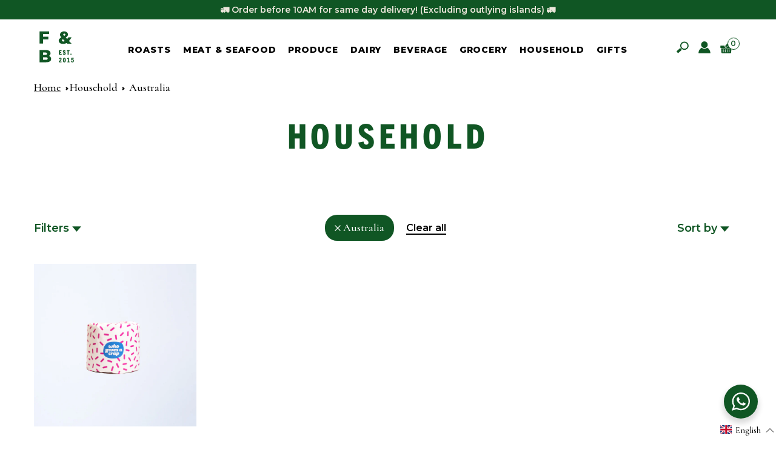

--- FILE ---
content_type: text/html; charset=utf-8
request_url: https://featherandbone.com.hk/collections/household/australia
body_size: 57881
content:
<!doctype html>
<html lang="en">
  <head>
    <meta charset="utf-8">
    <meta http-equiv="X-UA-Compatible" content="IE=edge,chrome=1">
    <meta name="viewport" content="width=device-width,initial-scale=1,shrink-to-fit=no">
    <link rel="canonical" href="https://featherandbone.com.hk/collections/household/australia">
    <link rel="preconnect" href="https://cdn.shopify.com" crossorigin>
    <link rel="stylesheet" href="https://use.typekit.net/ofo3ldo.css">

    
      <link rel="icon" type="image/png" href="//featherandbone.com.hk/cdn/shop/files/WhatsApp_Image_2025-01-10_at_18.51.51_e3828696_32x32.jpg?v=1736506369">
    

    <title>Household</title>

    
      <meta name="description" content="">
    

    

<meta property="og:site_name" content="Feather &amp; Bone">
<meta property="og:url" content="https://featherandbone.com.hk/collections/household/australia">
<meta property="og:title" content="Household">
<meta property="og:type" content="product.group">
<meta property="og:description" content="Eat, Shop &amp; Learn at Feather &amp; Bone. Whether you&#39;re sitting down in one of our atmospheric restaurants, buying premium steaks, sausages or roasting cuts from our master butchers or jet-fresh produce &amp; pantry staples in our grocers in-store or online, or joining us for a masterclass, Feather &amp; Bone is sure to impress. ">


  <meta property="og:image" content="http://featherandbone.com.hk/cdn/shop/files/1_48d80243-70b8-4366-abd5-997d104925ea.jpg?v=1753676519">
  <meta property="og:image:secure_url" content="https://featherandbone.com.hk/cdn/shop/files/1_48d80243-70b8-4366-abd5-997d104925ea.jpg?v=1753676519">
  <meta property="og:image:width" content="2400">
  <meta property="og:image:height" content="1256">





<meta name="twitter:card" content="summary_large_image">
<meta name="twitter:title" content="Household">
<meta name="twitter:description" content="Eat, Shop &amp; Learn at Feather &amp; Bone. Whether you&#39;re sitting down in one of our atmospheric restaurants, buying premium steaks, sausages or roasting cuts from our master butchers or jet-fresh produce &amp; pantry staples in our grocers in-store or online, or joining us for a masterclass, Feather &amp; Bone is sure to impress. ">

    
    <script src="https://kit.fontawesome.com/a914e85a5c.js" crossorigin="anonymous"></script>
  <script>window.performance && window.performance.mark && window.performance.mark('shopify.content_for_header.start');</script><meta name="google-site-verification" content="cn33Oasg158Aj4ql5csiQGXCcH4wNsQdzRGS5PMMnKw">
<meta id="shopify-digital-wallet" name="shopify-digital-wallet" content="/1432027194/digital_wallets/dialog">
<link rel="alternate" type="application/atom+xml" title="Feed" href="/collections/household/australia.atom" />
<link rel="alternate" hreflang="x-default" href="https://featherandbone.com.hk/collections/household/australia">
<link rel="alternate" hreflang="en-HK" href="https://featherandbone.com.hk/collections/household/australia">
<link rel="alternate" hreflang="zh-Hant-HK" href="https://featherandbone.com.hk/zh/collections/household/australia">
<link rel="alternate" type="application/json+oembed" href="https://featherandbone.com.hk/collections/household/australia.oembed">
<script async="async" src="/checkouts/internal/preloads.js?locale=en-HK"></script>
<script id="shopify-features" type="application/json">{"accessToken":"46b420252a256b158a8e241a53494a8d","betas":["rich-media-storefront-analytics"],"domain":"featherandbone.com.hk","predictiveSearch":true,"shopId":1432027194,"locale":"en"}</script>
<script>var Shopify = Shopify || {};
Shopify.shop = "featherandbone-com-hk.myshopify.com";
Shopify.locale = "en";
Shopify.currency = {"active":"HKD","rate":"1.0"};
Shopify.country = "HK";
Shopify.theme = {"name":"Feather \u0026 Bone 2.2 - AE Update","id":123159478381,"schema_name":"Feather \u0026 Bone","schema_version":"1.0.0","theme_store_id":null,"role":"main"};
Shopify.theme.handle = "null";
Shopify.theme.style = {"id":null,"handle":null};
Shopify.cdnHost = "featherandbone.com.hk/cdn";
Shopify.routes = Shopify.routes || {};
Shopify.routes.root = "/";</script>
<script type="module">!function(o){(o.Shopify=o.Shopify||{}).modules=!0}(window);</script>
<script>!function(o){function n(){var o=[];function n(){o.push(Array.prototype.slice.apply(arguments))}return n.q=o,n}var t=o.Shopify=o.Shopify||{};t.loadFeatures=n(),t.autoloadFeatures=n()}(window);</script>
<script id="shop-js-analytics" type="application/json">{"pageType":"collection"}</script>
<script defer="defer" async type="module" src="//featherandbone.com.hk/cdn/shopifycloud/shop-js/modules/v2/client.init-shop-cart-sync_IZsNAliE.en.esm.js"></script>
<script defer="defer" async type="module" src="//featherandbone.com.hk/cdn/shopifycloud/shop-js/modules/v2/chunk.common_0OUaOowp.esm.js"></script>
<script type="module">
  await import("//featherandbone.com.hk/cdn/shopifycloud/shop-js/modules/v2/client.init-shop-cart-sync_IZsNAliE.en.esm.js");
await import("//featherandbone.com.hk/cdn/shopifycloud/shop-js/modules/v2/chunk.common_0OUaOowp.esm.js");

  window.Shopify.SignInWithShop?.initShopCartSync?.({"fedCMEnabled":true,"windoidEnabled":true});

</script>
<script>(function() {
  var isLoaded = false;
  function asyncLoad() {
    if (isLoaded) return;
    isLoaded = true;
    var urls = ["https:\/\/app.zapiet.com\/js\/storepickup.js?shop=featherandbone-com-hk.myshopify.com","https:\/\/chimpstatic.com\/mcjs-connected\/js\/users\/8aca2daab144eb7eb38049a87\/899c50007075842ddea7491db.js?shop=featherandbone-com-hk.myshopify.com","https:\/\/live.bb.eight-cdn.com\/script.js?shop=featherandbone-com-hk.myshopify.com","https:\/\/cdn.kilatechapps.com\/media\/countdown\/1432027194.min.js?shop=featherandbone-com-hk.myshopify.com","\/\/cdn.shopify.com\/s\/files\/1\/0875\/2064\/files\/easysale-countdown-timer-1.0.0.min.js?shop=featherandbone-com-hk.myshopify.com","https:\/\/script.pop-convert.com\/new-micro\/production.pc.min.js?unique_id=featherandbone-com-hk.myshopify.com\u0026shop=featherandbone-com-hk.myshopify.com","https:\/\/cdn.s3.pop-convert.com\/pcjs.production.min.js?unique_id=featherandbone-com-hk.myshopify.com\u0026shop=featherandbone-com-hk.myshopify.com","https:\/\/cdn.hextom.com\/js\/eventpromotionbar.js?shop=featherandbone-com-hk.myshopify.com"];
    for (var i = 0; i < urls.length; i++) {
      var s = document.createElement('script');
      s.type = 'text/javascript';
      s.async = true;
      s.src = urls[i];
      var x = document.getElementsByTagName('script')[0];
      x.parentNode.insertBefore(s, x);
    }
  };
  if(window.attachEvent) {
    window.attachEvent('onload', asyncLoad);
  } else {
    window.addEventListener('load', asyncLoad, false);
  }
})();</script>
<script id="__st">var __st={"a":1432027194,"offset":28800,"reqid":"0eee6294-d893-4c58-9623-58b93b572968-1768541383","pageurl":"featherandbone.com.hk\/collections\/household\/australia","u":"0ffc2e6bf4d2","p":"collection","rtyp":"collection","rid":88876351546};</script>
<script>window.ShopifyPaypalV4VisibilityTracking = true;</script>
<script id="captcha-bootstrap">!function(){'use strict';const t='contact',e='account',n='new_comment',o=[[t,t],['blogs',n],['comments',n],[t,'customer']],c=[[e,'customer_login'],[e,'guest_login'],[e,'recover_customer_password'],[e,'create_customer']],r=t=>t.map((([t,e])=>`form[action*='/${t}']:not([data-nocaptcha='true']) input[name='form_type'][value='${e}']`)).join(','),a=t=>()=>t?[...document.querySelectorAll(t)].map((t=>t.form)):[];function s(){const t=[...o],e=r(t);return a(e)}const i='password',u='form_key',d=['recaptcha-v3-token','g-recaptcha-response','h-captcha-response',i],f=()=>{try{return window.sessionStorage}catch{return}},m='__shopify_v',_=t=>t.elements[u];function p(t,e,n=!1){try{const o=window.sessionStorage,c=JSON.parse(o.getItem(e)),{data:r}=function(t){const{data:e,action:n}=t;return t[m]||n?{data:e,action:n}:{data:t,action:n}}(c);for(const[e,n]of Object.entries(r))t.elements[e]&&(t.elements[e].value=n);n&&o.removeItem(e)}catch(o){console.error('form repopulation failed',{error:o})}}const l='form_type',E='cptcha';function T(t){t.dataset[E]=!0}const w=window,h=w.document,L='Shopify',v='ce_forms',y='captcha';let A=!1;((t,e)=>{const n=(g='f06e6c50-85a8-45c8-87d0-21a2b65856fe',I='https://cdn.shopify.com/shopifycloud/storefront-forms-hcaptcha/ce_storefront_forms_captcha_hcaptcha.v1.5.2.iife.js',D={infoText:'Protected by hCaptcha',privacyText:'Privacy',termsText:'Terms'},(t,e,n)=>{const o=w[L][v],c=o.bindForm;if(c)return c(t,g,e,D).then(n);var r;o.q.push([[t,g,e,D],n]),r=I,A||(h.body.append(Object.assign(h.createElement('script'),{id:'captcha-provider',async:!0,src:r})),A=!0)});var g,I,D;w[L]=w[L]||{},w[L][v]=w[L][v]||{},w[L][v].q=[],w[L][y]=w[L][y]||{},w[L][y].protect=function(t,e){n(t,void 0,e),T(t)},Object.freeze(w[L][y]),function(t,e,n,w,h,L){const[v,y,A,g]=function(t,e,n){const i=e?o:[],u=t?c:[],d=[...i,...u],f=r(d),m=r(i),_=r(d.filter((([t,e])=>n.includes(e))));return[a(f),a(m),a(_),s()]}(w,h,L),I=t=>{const e=t.target;return e instanceof HTMLFormElement?e:e&&e.form},D=t=>v().includes(t);t.addEventListener('submit',(t=>{const e=I(t);if(!e)return;const n=D(e)&&!e.dataset.hcaptchaBound&&!e.dataset.recaptchaBound,o=_(e),c=g().includes(e)&&(!o||!o.value);(n||c)&&t.preventDefault(),c&&!n&&(function(t){try{if(!f())return;!function(t){const e=f();if(!e)return;const n=_(t);if(!n)return;const o=n.value;o&&e.removeItem(o)}(t);const e=Array.from(Array(32),(()=>Math.random().toString(36)[2])).join('');!function(t,e){_(t)||t.append(Object.assign(document.createElement('input'),{type:'hidden',name:u})),t.elements[u].value=e}(t,e),function(t,e){const n=f();if(!n)return;const o=[...t.querySelectorAll(`input[type='${i}']`)].map((({name:t})=>t)),c=[...d,...o],r={};for(const[a,s]of new FormData(t).entries())c.includes(a)||(r[a]=s);n.setItem(e,JSON.stringify({[m]:1,action:t.action,data:r}))}(t,e)}catch(e){console.error('failed to persist form',e)}}(e),e.submit())}));const S=(t,e)=>{t&&!t.dataset[E]&&(n(t,e.some((e=>e===t))),T(t))};for(const o of['focusin','change'])t.addEventListener(o,(t=>{const e=I(t);D(e)&&S(e,y())}));const B=e.get('form_key'),M=e.get(l),P=B&&M;t.addEventListener('DOMContentLoaded',(()=>{const t=y();if(P)for(const e of t)e.elements[l].value===M&&p(e,B);[...new Set([...A(),...v().filter((t=>'true'===t.dataset.shopifyCaptcha))])].forEach((e=>S(e,t)))}))}(h,new URLSearchParams(w.location.search),n,t,e,['guest_login'])})(!1,!0)}();</script>
<script integrity="sha256-4kQ18oKyAcykRKYeNunJcIwy7WH5gtpwJnB7kiuLZ1E=" data-source-attribution="shopify.loadfeatures" defer="defer" src="//featherandbone.com.hk/cdn/shopifycloud/storefront/assets/storefront/load_feature-a0a9edcb.js" crossorigin="anonymous"></script>
<script data-source-attribution="shopify.dynamic_checkout.dynamic.init">var Shopify=Shopify||{};Shopify.PaymentButton=Shopify.PaymentButton||{isStorefrontPortableWallets:!0,init:function(){window.Shopify.PaymentButton.init=function(){};var t=document.createElement("script");t.src="https://featherandbone.com.hk/cdn/shopifycloud/portable-wallets/latest/portable-wallets.en.js",t.type="module",document.head.appendChild(t)}};
</script>
<script data-source-attribution="shopify.dynamic_checkout.buyer_consent">
  function portableWalletsHideBuyerConsent(e){var t=document.getElementById("shopify-buyer-consent"),n=document.getElementById("shopify-subscription-policy-button");t&&n&&(t.classList.add("hidden"),t.setAttribute("aria-hidden","true"),n.removeEventListener("click",e))}function portableWalletsShowBuyerConsent(e){var t=document.getElementById("shopify-buyer-consent"),n=document.getElementById("shopify-subscription-policy-button");t&&n&&(t.classList.remove("hidden"),t.removeAttribute("aria-hidden"),n.addEventListener("click",e))}window.Shopify?.PaymentButton&&(window.Shopify.PaymentButton.hideBuyerConsent=portableWalletsHideBuyerConsent,window.Shopify.PaymentButton.showBuyerConsent=portableWalletsShowBuyerConsent);
</script>
<script data-source-attribution="shopify.dynamic_checkout.cart.bootstrap">document.addEventListener("DOMContentLoaded",(function(){function t(){return document.querySelector("shopify-accelerated-checkout-cart, shopify-accelerated-checkout")}if(t())Shopify.PaymentButton.init();else{new MutationObserver((function(e,n){t()&&(Shopify.PaymentButton.init(),n.disconnect())})).observe(document.body,{childList:!0,subtree:!0})}}));
</script>

<script>window.performance && window.performance.mark && window.performance.mark('shopify.content_for_header.end');</script> <!-- Header hook for plugins -->

    <link href="//featherandbone.com.hk/cdn/shop/t/80/assets/reset.css?v=168132636424791517591690259120" rel="stylesheet" type="text/css" media="all" />

    <style data-shopify>
      @import url('https://fonts.googleapis.com/css2?family=Cormorant:wght@500&family=Montserrat:wght@600;800&display=swap');

      :root {
        --font-body-family: 'Cormorant', serif;
        --font-body-style: normal;
        --font-body-weight: 500;

        --font-heading-family: trade-gothic-next-condensed, sans-serif;
        --font-heading-weight: 800;
        --font-heading-style: normal;

        --font-subheading-family: 'Montserrat', sans-serif;
        --font-subheading-style: normal;
        --font-subheading-weight: 600;

        --type-extra-bold: 800;

        --color-farmers-green: #105624;
        --color-vintage-white: #EDE7DC;
        --color-brilliant-white: #FFFFFF;
        --color-stamp-crimson: #FB1F14;
        --color-black: #000000;

        --bar-width: 18px;
        --bar-height: 3px;
        --bar-spacing: 5px;

        --border-farmers-green: 1px solid var(--color-farmers-green);
        --border-vintage-white: 1px solid var(--color-vintage-white);

        --border-button: 2px solid var(--color-black);
        --viewport-height: 100vh;
      }

      *,
      *::before,
      *::after {
        box-sizing: inherit;
      }

      html {
        box-sizing: border-box;
        font-size: 18px;
      }

      body {
        font-size: 16px;
        line-height: 1.5;
        font-family: var(--font-body-family);
        font-style: var(--font-body-style);
        font-weight: var(--font-body-weight);

        background-color: var(--color-brilliant-white);
        color: var(--color-black);
      }

      @media (min-width: 960px) {
        body {
          font-size: 18px;
        }

        main#MainContent {
          padding-top: 132px;
          margin-top: -132px;
        }
      }

    </style>

    
    <link href="//featherandbone.com.hk/cdn/shop/t/80/assets/base.css?v=11295816036960221761690259120" rel="stylesheet" type="text/css" media="all" />
  
                  <script src="//featherandbone.com.hk/cdn/shop/t/80/assets/bss-file-configdata.js?v=19453381437224918031690259120" type="text/javascript"></script><script>
              if (typeof BSS_PL == 'undefined') {
                  var BSS_PL = {};
              }
              
              var bssPlApiServer = "https://product-labels-pro.bsscommerce.com";
              BSS_PL.customerTags = 'null';
              BSS_PL.configData = configDatas;
              BSS_PL.storeId = 23721;
              BSS_PL.currentPlan = "false";
              BSS_PL.storeIdCustomOld = "10678";
              BSS_PL.storeIdOldWIthPriority = "12200";
              BSS_PL.apiServerProduction = "https://product-labels-pro.bsscommerce.com";
              
              </script>
          <style>
.homepage-slideshow .slick-slide .bss_pl_img {
    visibility: hidden !important;
}
</style>
                    

<!-- BEGIN app block: shopify://apps/elegantsy-product-labels/blocks/app-embed/c30636bd-a076-406e-8881-3527b45b58d0 --><script src="https://product-labels.zend-apps.com/script/3692/p-label_49661.js" async></script><!-- END app block --><!-- BEGIN app block: shopify://apps/bundle-builder-kitenzo/blocks/bundle-page-redirect/78802baf-205d-4d1d-908c-fae911f24e36 -->


<!-- END app block --><!-- BEGIN app block: shopify://apps/pagefly-page-builder/blocks/app-embed/83e179f7-59a0-4589-8c66-c0dddf959200 -->

<!-- BEGIN app snippet: pagefly-cro-ab-testing-main -->







<script>
  ;(function () {
    const url = new URL(window.location)
    const viewParam = url.searchParams.get('view')
    if (viewParam && viewParam.includes('variant-pf-')) {
      url.searchParams.set('pf_v', viewParam)
      url.searchParams.delete('view')
      window.history.replaceState({}, '', url)
    }
  })()
</script>



<script type='module'>
  
  window.PAGEFLY_CRO = window.PAGEFLY_CRO || {}

  window.PAGEFLY_CRO['data_debug'] = {
    original_template_suffix: "all_collections",
    allow_ab_test: false,
    ab_test_start_time: 0,
    ab_test_end_time: 0,
    today_date_time: 1768541384000,
  }
  window.PAGEFLY_CRO['GA4'] = { enabled: false}
</script>

<!-- END app snippet -->








  <script src='https://cdn.shopify.com/extensions/019bb4f9-aed6-78a3-be91-e9d44663e6bf/pagefly-page-builder-215/assets/pagefly-helper.js' defer='defer'></script>

  <script src='https://cdn.shopify.com/extensions/019bb4f9-aed6-78a3-be91-e9d44663e6bf/pagefly-page-builder-215/assets/pagefly-general-helper.js' defer='defer'></script>

  <script src='https://cdn.shopify.com/extensions/019bb4f9-aed6-78a3-be91-e9d44663e6bf/pagefly-page-builder-215/assets/pagefly-snap-slider.js' defer='defer'></script>

  <script src='https://cdn.shopify.com/extensions/019bb4f9-aed6-78a3-be91-e9d44663e6bf/pagefly-page-builder-215/assets/pagefly-slideshow-v3.js' defer='defer'></script>

  <script src='https://cdn.shopify.com/extensions/019bb4f9-aed6-78a3-be91-e9d44663e6bf/pagefly-page-builder-215/assets/pagefly-slideshow-v4.js' defer='defer'></script>

  <script src='https://cdn.shopify.com/extensions/019bb4f9-aed6-78a3-be91-e9d44663e6bf/pagefly-page-builder-215/assets/pagefly-glider.js' defer='defer'></script>

  <script src='https://cdn.shopify.com/extensions/019bb4f9-aed6-78a3-be91-e9d44663e6bf/pagefly-page-builder-215/assets/pagefly-slideshow-v1-v2.js' defer='defer'></script>

  <script src='https://cdn.shopify.com/extensions/019bb4f9-aed6-78a3-be91-e9d44663e6bf/pagefly-page-builder-215/assets/pagefly-product-media.js' defer='defer'></script>

  <script src='https://cdn.shopify.com/extensions/019bb4f9-aed6-78a3-be91-e9d44663e6bf/pagefly-page-builder-215/assets/pagefly-product.js' defer='defer'></script>


<script id='pagefly-helper-data' type='application/json'>
  {
    "page_optimization": {
      "assets_prefetching": false
    },
    "elements_asset_mapper": {
      "Accordion": "https://cdn.shopify.com/extensions/019bb4f9-aed6-78a3-be91-e9d44663e6bf/pagefly-page-builder-215/assets/pagefly-accordion.js",
      "Accordion3": "https://cdn.shopify.com/extensions/019bb4f9-aed6-78a3-be91-e9d44663e6bf/pagefly-page-builder-215/assets/pagefly-accordion3.js",
      "CountDown": "https://cdn.shopify.com/extensions/019bb4f9-aed6-78a3-be91-e9d44663e6bf/pagefly-page-builder-215/assets/pagefly-countdown.js",
      "GMap1": "https://cdn.shopify.com/extensions/019bb4f9-aed6-78a3-be91-e9d44663e6bf/pagefly-page-builder-215/assets/pagefly-gmap.js",
      "GMap2": "https://cdn.shopify.com/extensions/019bb4f9-aed6-78a3-be91-e9d44663e6bf/pagefly-page-builder-215/assets/pagefly-gmap.js",
      "GMapBasicV2": "https://cdn.shopify.com/extensions/019bb4f9-aed6-78a3-be91-e9d44663e6bf/pagefly-page-builder-215/assets/pagefly-gmap.js",
      "GMapAdvancedV2": "https://cdn.shopify.com/extensions/019bb4f9-aed6-78a3-be91-e9d44663e6bf/pagefly-page-builder-215/assets/pagefly-gmap.js",
      "HTML.Video": "https://cdn.shopify.com/extensions/019bb4f9-aed6-78a3-be91-e9d44663e6bf/pagefly-page-builder-215/assets/pagefly-htmlvideo.js",
      "HTML.Video2": "https://cdn.shopify.com/extensions/019bb4f9-aed6-78a3-be91-e9d44663e6bf/pagefly-page-builder-215/assets/pagefly-htmlvideo2.js",
      "HTML.Video3": "https://cdn.shopify.com/extensions/019bb4f9-aed6-78a3-be91-e9d44663e6bf/pagefly-page-builder-215/assets/pagefly-htmlvideo2.js",
      "BackgroundVideo": "https://cdn.shopify.com/extensions/019bb4f9-aed6-78a3-be91-e9d44663e6bf/pagefly-page-builder-215/assets/pagefly-htmlvideo2.js",
      "Instagram": "https://cdn.shopify.com/extensions/019bb4f9-aed6-78a3-be91-e9d44663e6bf/pagefly-page-builder-215/assets/pagefly-instagram.js",
      "Instagram2": "https://cdn.shopify.com/extensions/019bb4f9-aed6-78a3-be91-e9d44663e6bf/pagefly-page-builder-215/assets/pagefly-instagram.js",
      "Insta3": "https://cdn.shopify.com/extensions/019bb4f9-aed6-78a3-be91-e9d44663e6bf/pagefly-page-builder-215/assets/pagefly-instagram3.js",
      "Tabs": "https://cdn.shopify.com/extensions/019bb4f9-aed6-78a3-be91-e9d44663e6bf/pagefly-page-builder-215/assets/pagefly-tab.js",
      "Tabs3": "https://cdn.shopify.com/extensions/019bb4f9-aed6-78a3-be91-e9d44663e6bf/pagefly-page-builder-215/assets/pagefly-tab3.js",
      "ProductBox": "https://cdn.shopify.com/extensions/019bb4f9-aed6-78a3-be91-e9d44663e6bf/pagefly-page-builder-215/assets/pagefly-cart.js",
      "FBPageBox2": "https://cdn.shopify.com/extensions/019bb4f9-aed6-78a3-be91-e9d44663e6bf/pagefly-page-builder-215/assets/pagefly-facebook.js",
      "FBLikeButton2": "https://cdn.shopify.com/extensions/019bb4f9-aed6-78a3-be91-e9d44663e6bf/pagefly-page-builder-215/assets/pagefly-facebook.js",
      "TwitterFeed2": "https://cdn.shopify.com/extensions/019bb4f9-aed6-78a3-be91-e9d44663e6bf/pagefly-page-builder-215/assets/pagefly-twitter.js",
      "Paragraph4": "https://cdn.shopify.com/extensions/019bb4f9-aed6-78a3-be91-e9d44663e6bf/pagefly-page-builder-215/assets/pagefly-paragraph4.js",

      "AliReviews": "https://cdn.shopify.com/extensions/019bb4f9-aed6-78a3-be91-e9d44663e6bf/pagefly-page-builder-215/assets/pagefly-3rd-elements.js",
      "BackInStock": "https://cdn.shopify.com/extensions/019bb4f9-aed6-78a3-be91-e9d44663e6bf/pagefly-page-builder-215/assets/pagefly-3rd-elements.js",
      "GloboBackInStock": "https://cdn.shopify.com/extensions/019bb4f9-aed6-78a3-be91-e9d44663e6bf/pagefly-page-builder-215/assets/pagefly-3rd-elements.js",
      "GrowaveWishlist": "https://cdn.shopify.com/extensions/019bb4f9-aed6-78a3-be91-e9d44663e6bf/pagefly-page-builder-215/assets/pagefly-3rd-elements.js",
      "InfiniteOptionsShopPad": "https://cdn.shopify.com/extensions/019bb4f9-aed6-78a3-be91-e9d44663e6bf/pagefly-page-builder-215/assets/pagefly-3rd-elements.js",
      "InkybayProductPersonalizer": "https://cdn.shopify.com/extensions/019bb4f9-aed6-78a3-be91-e9d44663e6bf/pagefly-page-builder-215/assets/pagefly-3rd-elements.js",
      "LimeSpot": "https://cdn.shopify.com/extensions/019bb4f9-aed6-78a3-be91-e9d44663e6bf/pagefly-page-builder-215/assets/pagefly-3rd-elements.js",
      "Loox": "https://cdn.shopify.com/extensions/019bb4f9-aed6-78a3-be91-e9d44663e6bf/pagefly-page-builder-215/assets/pagefly-3rd-elements.js",
      "Opinew": "https://cdn.shopify.com/extensions/019bb4f9-aed6-78a3-be91-e9d44663e6bf/pagefly-page-builder-215/assets/pagefly-3rd-elements.js",
      "Powr": "https://cdn.shopify.com/extensions/019bb4f9-aed6-78a3-be91-e9d44663e6bf/pagefly-page-builder-215/assets/pagefly-3rd-elements.js",
      "ProductReviews": "https://cdn.shopify.com/extensions/019bb4f9-aed6-78a3-be91-e9d44663e6bf/pagefly-page-builder-215/assets/pagefly-3rd-elements.js",
      "PushOwl": "https://cdn.shopify.com/extensions/019bb4f9-aed6-78a3-be91-e9d44663e6bf/pagefly-page-builder-215/assets/pagefly-3rd-elements.js",
      "ReCharge": "https://cdn.shopify.com/extensions/019bb4f9-aed6-78a3-be91-e9d44663e6bf/pagefly-page-builder-215/assets/pagefly-3rd-elements.js",
      "Rivyo": "https://cdn.shopify.com/extensions/019bb4f9-aed6-78a3-be91-e9d44663e6bf/pagefly-page-builder-215/assets/pagefly-3rd-elements.js",
      "TrackingMore": "https://cdn.shopify.com/extensions/019bb4f9-aed6-78a3-be91-e9d44663e6bf/pagefly-page-builder-215/assets/pagefly-3rd-elements.js",
      "Vitals": "https://cdn.shopify.com/extensions/019bb4f9-aed6-78a3-be91-e9d44663e6bf/pagefly-page-builder-215/assets/pagefly-3rd-elements.js",
      "Wiser": "https://cdn.shopify.com/extensions/019bb4f9-aed6-78a3-be91-e9d44663e6bf/pagefly-page-builder-215/assets/pagefly-3rd-elements.js"
    },
    "custom_elements_mapper": {
      "pf-click-action-element": "https://cdn.shopify.com/extensions/019bb4f9-aed6-78a3-be91-e9d44663e6bf/pagefly-page-builder-215/assets/pagefly-click-action-element.js",
      "pf-dialog-element": "https://cdn.shopify.com/extensions/019bb4f9-aed6-78a3-be91-e9d44663e6bf/pagefly-page-builder-215/assets/pagefly-dialog-element.js"
    }
  }
</script>


<!-- END app block --><!-- BEGIN app block: shopify://apps/zapiet-pickup-delivery/blocks/app-embed/5599aff0-8af1-473a-a372-ecd72a32b4d5 -->









    <style>#storePickupApp {
}</style>




<script type="text/javascript">
    var zapietTranslations = {};

    window.ZapietMethods = {"pickup":{"active":true,"enabled":true,"name":"Pickup","sort":0,"status":{"condition":"price","operator":"morethan","value":0,"enabled":true,"product_conditions":{"enabled":true,"value":"Delivery Only","enable":false,"property":"tags","hide_button":false}},"button":{"type":"default","default":"https:\/\/zapiet.s3.us-west-2.amazonaws.com\/images\/mIbNSd33EaVPc9N2pFWtrP6dEHzRtUX6sKd7yRui.jpeg","hover":"","active":"https:\/\/zapiet.s3.us-west-2.amazonaws.com\/images\/M1DNrMPPg1RYyFsli6yoX5KNnfnWrjSP3FrYejk7.jpeg"}},"delivery":{"active":false,"enabled":true,"name":"Delivery","sort":1,"status":{"condition":"price","operator":"morethan","value":0,"enabled":true,"product_conditions":{"enabled":false,"value":"Pickup Only,Shipping Only","enable":false,"property":"tags","hide_button":false}},"button":{"type":"default","default":null,"hover":"","active":null}},"shipping":{"active":false,"enabled":false,"name":"Shipping","sort":1,"status":{"condition":"price","operator":"morethan","value":0,"enabled":true,"product_conditions":{"enabled":false,"value":"Delivery Only,Pickup Only","enable":false,"property":"tags","hide_button":false}},"button":{"type":"default","default":"https:\/\/zapiet.s3.us-west-2.amazonaws.com\/images\/yLTS60GU4YDlt13hS9jEinWKim8UVPsz29jzDxMU.jpeg","hover":"","active":"https:\/\/zapiet.s3.us-west-2.amazonaws.com\/images\/JYGmBBuRTwHDChh70Z6DoZ2GVAgXP5REjySCvK0A.jpeg"}}}
    window.ZapietEvent = {
        listen: function(eventKey, callback) {
            if (!this.listeners) {
                this.listeners = [];
            }
            this.listeners.push({
                eventKey: eventKey,
                callback: callback
            });
        },
    };

    

    
        
        var language_settings = {"enable_app":true,"enable_geo_search_for_pickups":false,"pickup_region_filter_enabled":false,"pickup_region_filter_field":null,"currency":"HKD","weight_format":"kg","pickup.enable_map":false,"delivery_validation_method":"no_validation","base_country_name":"Hong Kong","base_country_code":null,"method_display_style":"default","default_method_display_style":"classic","date_format":"l, F j, Y","time_format":"h:i A","week_day_start":"Sun","pickup_address_format":"<span><strong>{{company_name}}</strong></span><span>{{address_line_1}}<br />{{city}}</span>{{more_information}}","rates_enabled":true,"payment_customization_enabled":false,"distance_format":"km","enable_delivery_address_autocompletion":false,"enable_delivery_current_location":false,"enable_pickup_address_autocompletion":false,"pickup_date_picker_enabled":true,"pickup_time_picker_enabled":true,"delivery_note_enabled":false,"delivery_note_required":false,"delivery_date_picker_enabled":true,"delivery_time_picker_enabled":true,"shipping.date_picker_enabled":true,"delivery_validate_cart":true,"pickup_validate_cart":false,"gmak":"","enable_checkout_locale":true,"enable_checkout_url":true,"disable_widget_for_digital_items":true,"disable_widget_for_product_handles":"gift-card","colors":{"widget_active_background_color":null,"widget_active_border_color":null,"widget_active_icon_color":null,"widget_active_text_color":null,"widget_inactive_background_color":null,"widget_inactive_border_color":null,"widget_inactive_icon_color":null,"widget_inactive_text_color":null},"delivery_validator":{"enabled":false,"show_on_page_load":true,"sticky":true},"checkout":{"delivery":{"discount_code":null,"prepopulate_shipping_address":true,"preselect_first_available_time":true},"pickup":{"discount_code":null,"prepopulate_shipping_address":true,"customer_phone_required":false,"preselect_first_location":true,"preselect_first_available_time":true},"shipping":{"discount_code":""}},"day_name_attribute_enabled":false,"methods":{"pickup":{"active":true,"enabled":true,"name":"Pickup","sort":0,"status":{"condition":"price","operator":"morethan","value":0,"enabled":true,"product_conditions":{"enabled":true,"value":"Delivery Only","enable":false,"property":"tags","hide_button":false}},"button":{"type":"default","default":"https://zapiet.s3.us-west-2.amazonaws.com/images/mIbNSd33EaVPc9N2pFWtrP6dEHzRtUX6sKd7yRui.jpeg","hover":"","active":"https://zapiet.s3.us-west-2.amazonaws.com/images/M1DNrMPPg1RYyFsli6yoX5KNnfnWrjSP3FrYejk7.jpeg"}},"delivery":{"active":false,"enabled":true,"name":"Delivery","sort":1,"status":{"condition":"price","operator":"morethan","value":0,"enabled":true,"product_conditions":{"enabled":false,"value":"Pickup Only,Shipping Only","enable":false,"property":"tags","hide_button":false}},"button":{"type":"default","default":null,"hover":"","active":null}},"shipping":{"active":false,"enabled":false,"name":"Shipping","sort":1,"status":{"condition":"price","operator":"morethan","value":0,"enabled":true,"product_conditions":{"enabled":false,"value":"Delivery Only,Pickup Only","enable":false,"property":"tags","hide_button":false}},"button":{"type":"default","default":"https://zapiet.s3.us-west-2.amazonaws.com/images/yLTS60GU4YDlt13hS9jEinWKim8UVPsz29jzDxMU.jpeg","hover":"","active":"https://zapiet.s3.us-west-2.amazonaws.com/images/JYGmBBuRTwHDChh70Z6DoZ2GVAgXP5REjySCvK0A.jpeg"}}},"translations":{"methods":{"shipping":"Shipping","pickup":"Pickups","delivery":"Delivery"},"calendar":{"january":"January","february":"February","march":"March","april":"April","may":"May","june":"June","july":"July","august":"August","september":"September","october":"October","november":"November","december":"December","sunday":"Sun","monday":"Mon","tuesday":"Tue","wednesday":"Wed","thursday":"Thu","friday":"Fri","saturday":"Sat","today":"","close":"","labelMonthNext":"Next month","labelMonthPrev":"Previous month","labelMonthSelect":"Select a month","labelYearSelect":"Select a year","and":"and","between":"between"},"pickup":{"heading":"Store Pickup","note":"","location_placeholder":"Enter your postal code ...","filter_by_region_placeholder":"Filter by state/province","location_label":"Choose a location.","datepicker_label":"Choose a date and time.","date_time_output":"{{DATE}} at {{TIME}}","datepicker_placeholder":"Choose a date and time.","locations_found":"Please select a pickup location:","no_locations_found":"Sorry, pickup is not available for your selected items.","no_locations_region":"Sorry, pickup is not available in your region.","no_date_time_selected":"Please select a date & time.","checkout_button":"Checkout","could_not_find_location":"Sorry, we could not find your location.","checkout_error":"Please select a date and time for pickup.","more_information":"More information","opening_hours":"Opening hours","dates_not_available":"Sorry, your selected items are not currently available for pickup.","min_order_total":"Minimum order value for pickup is $0.00","min_order_weight":"Minimum order weight for pickup is {{ weight }}","max_order_total":"Maximum order value for pickup is $0.00","max_order_weight":"Maximum order weight for pickup is {{ weight }}","cart_eligibility_error":"Sorry, pickup is not available for your selected items.","location_error":"Please select a pickup location.","preselect_first_available_time":"Select a time","method_not_available":"Not available","pickup_note_label":"Please enter pickup instructions (optional)","pickup_note_label_required":"Please enter pickup instructions (required)","pickup_note_error":"Please enter pickup instructions"},"delivery":{"heading":"Local Delivery","note":"Enter your postal code to check if you are eligible for local delivery:","location_placeholder":"Enter your postal code ...","datepicker_label":"Choose a date and time.","datepicker_placeholder":"Choose a date and time.","date_time_output":"{{DATE}} between {{SLOT_START_TIME}} and {{SLOT_END_TIME}}","available":"Great! You are eligible for delivery.","not_available":"Sorry, delivery is not available in your area.","no_date_time_selected":"Please select a date & time for delivery.","checkout_button":"Checkout","could_not_find_location":"Sorry, we could not find your location.","checkout_error":"Please enter a valid zipcode and select your preferred date and time for delivery.","cart_eligibility_error":"Sorry, delivery is not available for your selected items.","dates_not_available":"Sorry, your selected items are not currently available for delivery.","min_order_total":"Minimum order value for delivery is $0.00","min_order_weight":"Minimum order weight for delivery is {{ weight }}","max_order_total":"Maximum order value for delivery is $0.00","max_order_weight":"Maximum order weight for delivery is {{ weight }}","delivery_validator_prelude":"Do we deliver?","delivery_validator_placeholder":"Enter your postal code ...","delivery_validator_button_label":"Go","delivery_validator_eligible_heading":"Great, we deliver to your area!","delivery_validator_eligible_content":"To start shopping just click the button below","delivery_validator_eligible_button_label":"Continue shopping","delivery_validator_not_eligible_heading":"Sorry, we do not deliver to your area","delivery_validator_not_eligible_content":"You are more then welcome to continue browsing our store","delivery_validator_not_eligible_button_label":"Continue shopping","delivery_validator_error_heading":"An error occured","delivery_validator_error_content":"Sorry, it looks like we have encountered an unexpected error. Please try again.","delivery_validator_error_button_label":"Continue shopping","delivery_note_label":"Please enter delivery instructions (optional)","delivery_note_label_required":"Please enter delivery instructions (required)","delivery_note_error":"Please enter delivery instructions","delivery_validator_eligible_button_link":"#","delivery_validator_not_eligible_button_link":"#","delivery_validator_error_button_link":"#","preselect_first_available_time":"Select a time","method_not_available":"Not available"},"shipping":{"heading":"Shipping","note":"Please click the checkout button to continue.","checkout_button":"Checkout","datepicker_placeholder":"Choose a date.","checkout_error":"Please choose a date for shipping.","min_order_total":"Minimum order value for shipping is $0.00","min_order_weight":"Minimum order weight for shipping is {{ weight }}","max_order_total":"Maximum order value for shipping is $0.00","max_order_weight":"Maximum order weight for shipping is {{ weight }}","cart_eligibility_error":"Sorry, shipping is not available for your selected items.","method_not_available":"Not available"},"widget":{"zapiet_id_error":"There was a problem adding the Zapiet ID to your cart","attributes_error":"There was a problem adding the attributes to your cart","no_delivery_options_available":"No delivery options are available for your products","daily_limits_modal_title":"Some items in your cart are unavailable for the selected date.","daily_limits_modal_description":"Select a different date or adjust your cart.","daily_limits_modal_close_button":"Review products","daily_limits_modal_change_date_button":"Change date","daily_limits_modal_out_of_stock_label":"Out of stock","daily_limits_modal_only_left_label":"Only {{ quantity }} left","sms_consent":"I would like to receive SMS notifications about my order updates.","no_checkout_method_error":"Please select a delivery option"},"order_status":{"pickup_details_heading":"Pickup details","pickup_details_text":"Your order will be ready for collection at our {{ Pickup-Location-Company }} location{% if Pickup-Date %} on {{ Pickup-Date | date: \"%A, %d %B\" }}{% if Pickup-Time %} at {{ Pickup-Time }}{% endif %}{% endif %}","delivery_details_heading":"Delivery details","delivery_details_text":"Your order will be delivered locally by our team{% if Delivery-Date %} on the {{ Delivery-Date | date: \"%A, %d %B\" }}{% if Delivery-Time %} between {{ Delivery-Time }}{% endif %}{% endif %}","shipping_details_heading":"Shipping details","shipping_details_text":"Your order will arrive soon{% if Shipping-Date %} on the {{ Shipping-Date | date: \"%A, %d %B\" }}{% endif %}"},"product_widget":{"title":"Delivery and pickup options:","pickup_at":"Pickup at {{ location }}","ready_for_collection":"Ready for collection from","on":"on","view_all_stores":"View all stores","pickup_not_available_item":"Pickup not available for this item","delivery_not_available_location":"Delivery not available for {{ postal_code }}","delivered_by":"Delivered by {{ date }}","delivered_today":"Delivered today","change":"Change","tomorrow":"tomorrow","today":"today","delivery_to":"Delivery to {{ postal_code }}","showing_options_for":"Showing options for {{ postal_code }}","modal_heading":"Select a store for pickup","modal_subheading":"Showing stores near {{ postal_code }}","show_opening_hours":"Show opening hours","hide_opening_hours":"Hide opening hours","closed":"Closed","input_placeholder":"Enter your postal code","input_button":"Check","input_error":"Add a postal code to check available delivery and pickup options.","pickup_available":"Pickup available","not_available":"Not available","select":"Select","selected":"Selected","find_a_store":"Find a store"},"shipping_language_code":"en","delivery_language_code":"en-AU","pickup_language_code":"en-CA"},"default_language":"en","region":"us-2","api_region":"api-us","enable_zapiet_id_all_items":false,"widget_restore_state_on_load":false,"draft_orders_enabled":false,"preselect_checkout_method":true,"widget_show_could_not_locate_div_error":true,"checkout_extension_enabled":false,"show_pickup_consent_checkbox":false,"show_delivery_consent_checkbox":false,"subscription_paused":false,"pickup_note_enabled":true,"pickup_note_required":false,"shipping_note_enabled":false,"shipping_note_required":false,"asset_url":"https://d1nsc3vx6l3v3t.cloudfront.net/7a829b9f-e63d-48b6-ac17-a8d9955e49e3/"};
        zapietTranslations["en"] = language_settings.translations;
    
        
        var language_settings = {"enable_app":true,"enable_geo_search_for_pickups":false,"pickup_region_filter_enabled":false,"pickup_region_filter_field":null,"currency":"HKD","weight_format":"kg","pickup.enable_map":false,"delivery_validation_method":"no_validation","base_country_name":"Hong Kong","base_country_code":null,"method_display_style":"default","default_method_display_style":"classic","date_format":"l, F j, Y","time_format":"h:i A","week_day_start":"Sun","pickup_address_format":"<span><strong>{{company_name}}</strong></span><span>{{address_line_1}}<br />{{city}}</span>{{more_information}}","rates_enabled":true,"payment_customization_enabled":false,"distance_format":"km","enable_delivery_address_autocompletion":false,"enable_delivery_current_location":false,"enable_pickup_address_autocompletion":false,"pickup_date_picker_enabled":true,"pickup_time_picker_enabled":true,"delivery_note_enabled":false,"delivery_note_required":false,"delivery_date_picker_enabled":true,"delivery_time_picker_enabled":true,"shipping.date_picker_enabled":true,"delivery_validate_cart":true,"pickup_validate_cart":false,"gmak":"","enable_checkout_locale":true,"enable_checkout_url":true,"disable_widget_for_digital_items":true,"disable_widget_for_product_handles":"gift-card","colors":{"widget_active_background_color":null,"widget_active_border_color":null,"widget_active_icon_color":null,"widget_active_text_color":null,"widget_inactive_background_color":null,"widget_inactive_border_color":null,"widget_inactive_icon_color":null,"widget_inactive_text_color":null},"delivery_validator":{"enabled":false,"show_on_page_load":true,"sticky":true},"checkout":{"delivery":{"discount_code":null,"prepopulate_shipping_address":true,"preselect_first_available_time":true},"pickup":{"discount_code":null,"prepopulate_shipping_address":true,"customer_phone_required":false,"preselect_first_location":true,"preselect_first_available_time":true},"shipping":{"discount_code":""}},"day_name_attribute_enabled":false,"methods":{"pickup":{"active":true,"enabled":true,"name":"Pickup","sort":0,"status":{"condition":"price","operator":"morethan","value":0,"enabled":true,"product_conditions":{"enabled":true,"value":"Delivery Only","enable":false,"property":"tags","hide_button":false}},"button":{"type":"default","default":"https://zapiet.s3.us-west-2.amazonaws.com/images/mIbNSd33EaVPc9N2pFWtrP6dEHzRtUX6sKd7yRui.jpeg","hover":"","active":"https://zapiet.s3.us-west-2.amazonaws.com/images/M1DNrMPPg1RYyFsli6yoX5KNnfnWrjSP3FrYejk7.jpeg"}},"delivery":{"active":false,"enabled":true,"name":"Delivery","sort":1,"status":{"condition":"price","operator":"morethan","value":0,"enabled":true,"product_conditions":{"enabled":false,"value":"Pickup Only,Shipping Only","enable":false,"property":"tags","hide_button":false}},"button":{"type":"default","default":null,"hover":"","active":null}},"shipping":{"active":false,"enabled":false,"name":"Shipping","sort":1,"status":{"condition":"price","operator":"morethan","value":0,"enabled":true,"product_conditions":{"enabled":false,"value":"Delivery Only,Pickup Only","enable":false,"property":"tags","hide_button":false}},"button":{"type":"default","default":"https://zapiet.s3.us-west-2.amazonaws.com/images/yLTS60GU4YDlt13hS9jEinWKim8UVPsz29jzDxMU.jpeg","hover":"","active":"https://zapiet.s3.us-west-2.amazonaws.com/images/JYGmBBuRTwHDChh70Z6DoZ2GVAgXP5REjySCvK0A.jpeg"}}},"translations":{"methods":{"shipping":"运送","pickup":"取货","delivery":"交付"},"calendar":{"january":"一月","february":"二月","march":"三月","april":"四月","may":"五月","june":"六月","july":"七月","august":"八月","september":"九月","october":"十月","november":"十一月","december":"十二月","sunday":"周日","monday":"周一","tuesday":"周二","wednesday":"周三","thursday":"周四","friday":"周五","saturday":"周六","today":null,"close":null,"labelMonthNext":"下个月","labelMonthPrev":"上个月","labelMonthSelect":"选择一个月","labelYearSelect":"选择一年","and":"和","between":"之间"},"pickup":{"heading":"店舖自取","note":"尋找最近取貨地點：","location_placeholder":"輸入您的郵政編碼...","filter_by_region_placeholder":"按地區篩選","location_label":"選擇地點","datepicker_label":"取貨日期及時間","date_time_output":"{{DATE}} 在 {{TIME}}","datepicker_placeholder":"選擇取貨日期及時間","locations_found":"請選擇取貨地點、日期及時間：","no_locations_found":"抱歉，我們未有找到取貨地點。","no_date_time_selected":"未有選擇取貨日期及時間","checkout_button":"付款","could_not_find_location":"抱歉，我們無法找到您的位置。","checkout_error":"用戶未有選擇取貨地點、日期及時間","dates_not_available":"抱歉，您的物品目前無法安排取貨。","cart_eligibility_error":"抱歉，无法为您选择的物品取货。","min_order_total":"最小起订量为 $0.00","min_order_weight":"最小起订重量为 {{ weight }}","max_order_total":"取货的最大订单价值为 $0.00","max_order_weight":"提货的最大订单重量为 {{ weight }}","more_information":"更多信息","opening_hours":"营业时间","no_locations_region":"Sorry, pickup is not available in your region.","location_error":"Please select a pickup location.","preselect_first_available_time":"Select a time","method_not_available":"Not available"},"delivery":{"heading":"本地交付","note":"请在下列空白栏中输入您的邮政编码以检测您是否符合本地交付：","location_placeholder":"输入您的邮政编码...","datepicker_label":"取货日期和时间。","datepicker_placeholder":"选择取货日期和时间。","date_time_output":"{{DATE}} 在 {{SLOT_START_TIME}} 和 {{SLOT_END_TIME}} 之间","available":"太棒了！您符合送货资格。","not_available":"对不起，无法送往您的地区。","no_date_time_selected":"请选择一个交付日期和时间。","checkout_button":"付款","could_not_find_location":"对不起，我们无法找到您的位置。","checkout_error":"请输入一个有效邮政编码，并选择您首选的交付日期和时间。","cart_eligibility_error":"很抱歉，您的选定项目无法送达。","min_order_total":"交货的最小订单价值为 $0.00","min_order_weight":"最小起订重量为 {{ weight }}","max_order_total":"交付的最大订单价值为 $0.00","max_order_weight":"交货的最大订单重量为 {{ weight }}","dates_not_available":"抱歉，您的商品目前无法交付。","delivery_validator_prelude":"我们是否提供运送服务？","delivery_validator_placeholder":"输入您的邮政编码……","delivery_validator_button_label":"搜索","delivery_validator_eligible_heading":"太好了，我们可以运送至您所在的地区！","delivery_validator_eligible_content":"点击下方按钮即可开始购物","delivery_validator_eligible_button_label":"继续购物","delivery_validator_not_eligible_heading":"抱歉，我们无法运送至您所在的地区","delivery_validator_not_eligible_content":"欢迎您继续浏览我们的商店","delivery_validator_not_eligible_button_label":"继续购物","delivery_validator_error_heading":"发生错误","delivery_validator_error_content":"抱歉，我们遇到了一个意想不到的错误。","delivery_validator_error_button_label":"继续购物","delivery_note_label":"Please enter delivery instructions (optional)","delivery_note_label_required":"Please enter delivery instructions (required)","delivery_note_error":"Please enter delivery instructions","delivery_validator_eligible_button_link":"#","delivery_validator_not_eligible_button_link":"#","delivery_validator_error_button_link":"#","preselect_first_available_time":"Select a time","method_not_available":"Not available"},"shipping":{"heading":"运送","note":"请点击付款按钮继续。","checkout_button":"付款","datepicker_placeholder":"选择取货日期和时间。","checkout_error":"请选择运送日期。","cart_eligibility_error":"抱歉，您选择的商品无法运送。","min_order_total":"最低订购金额为 $0.00","min_order_weight":"最小订购重量为 {{ weight }}","max_order_total":"运输的最大订单价值为 $0.00","max_order_weight":"运输的最大订单重量为 {{ weight }}","method_not_available":"Not available"},"widget":{"zapiet_id_error":"There was a problem adding the Zapiet ID to your cart","attributes_error":"There was a problem adding the attributes to your cart","no_delivery_options_available":"No delivery options are available for your products","daily_limits_modal_title":"Some items in your cart are unavailable for the selected date.","daily_limits_modal_description":"Select a different date or adjust your cart.","daily_limits_modal_close_button":"Review products","daily_limits_modal_change_date_button":"Change date","daily_limits_modal_out_of_stock_label":"Out of stock","daily_limits_modal_only_left_label":"Only {{ quantity }} left","sms_consent":"I would like to receive SMS notifications about my order updates.","no_checkout_method_error":"Please select a delivery option"},"order_status":{"pickup_details_heading":"Pickup details","pickup_details_text":"Your order will be ready for collection at our {{ Pickup-Location-Company }} location{% if Pickup-Date %} on {{ Pickup-Date | date: \"%A, %d %B\" }}{% if Pickup-Time %} at {{ Pickup-Time }}{% endif %}{% endif %}","delivery_details_heading":"Delivery details","delivery_details_text":"Your order will be delivered locally by our team{% if Delivery-Date %} on the {{ Delivery-Date | date: \"%A, %d %B\" }}{% if Delivery-Time %} between {{ Delivery-Time }}{% endif %}{% endif %}","shipping_details_heading":"Shipping details","shipping_details_text":"Your order will arrive soon{% if Shipping-Date %} on the {{ Shipping-Date | date: \"%A, %d %B\" }}{% endif %}"},"product_widget":{"title":"Delivery and pickup options:","pickup_at":"Pickup at {{ location }}","ready_for_collection":"Ready for collection from","on":"on","view_all_stores":"View all stores","pickup_not_available_item":"Pickup not available for this item","delivery_not_available_location":"Delivery not available for {{ postal_code }}","delivered_by":"Delivered by {{ date }}","delivered_today":"Delivered today","change":"Change","tomorrow":"tomorrow","today":"today","delivery_to":"Delivery to {{ postal_code }}","showing_options_for":"Showing options for {{ postal_code }}","modal_heading":"Select a store for pickup","modal_subheading":"Showing stores near {{ postal_code }}","show_opening_hours":"Show opening hours","hide_opening_hours":"Hide opening hours","closed":"Closed","input_placeholder":"Enter your postal code","input_button":"Check","input_error":"Add a postal code to check available delivery and pickup options.","pickup_available":"Pickup available","not_available":"Not available","select":"Select","selected":"Selected","find_a_store":"Find a store"},"shipping_language_code":"zh-TW","delivery_language_code":"en-AU","pickup_language_code":"en-CA"},"default_language":"en","region":"us-2","api_region":"api-us","enable_zapiet_id_all_items":false,"widget_restore_state_on_load":false,"draft_orders_enabled":false,"preselect_checkout_method":true,"widget_show_could_not_locate_div_error":true,"checkout_extension_enabled":false,"show_pickup_consent_checkbox":false,"show_delivery_consent_checkbox":false,"subscription_paused":false,"pickup_note_enabled":true,"pickup_note_required":false,"shipping_note_enabled":false,"shipping_note_required":false,"asset_url":"https://d1nsc3vx6l3v3t.cloudfront.net/7a829b9f-e63d-48b6-ac17-a8d9955e49e3/"};
        zapietTranslations["zh-TW"] = language_settings.translations;
    

    function initializeZapietApp() {
        var products = [];

        

        window.ZapietCachedSettings = {
            cached_config: {"enable_app":true,"enable_geo_search_for_pickups":false,"pickup_region_filter_enabled":false,"pickup_region_filter_field":null,"currency":"HKD","weight_format":"kg","pickup.enable_map":false,"delivery_validation_method":"no_validation","base_country_name":"Hong Kong","base_country_code":null,"method_display_style":"default","default_method_display_style":"classic","date_format":"l, F j, Y","time_format":"h:i A","week_day_start":"Sun","pickup_address_format":"<span><strong>{{company_name}}</strong></span><span>{{address_line_1}}<br />{{city}}</span>{{more_information}}","rates_enabled":true,"payment_customization_enabled":false,"distance_format":"km","enable_delivery_address_autocompletion":false,"enable_delivery_current_location":false,"enable_pickup_address_autocompletion":false,"pickup_date_picker_enabled":true,"pickup_time_picker_enabled":true,"delivery_note_enabled":false,"delivery_note_required":false,"delivery_date_picker_enabled":true,"delivery_time_picker_enabled":true,"shipping.date_picker_enabled":true,"delivery_validate_cart":true,"pickup_validate_cart":false,"gmak":"","enable_checkout_locale":true,"enable_checkout_url":true,"disable_widget_for_digital_items":true,"disable_widget_for_product_handles":"gift-card","colors":{"widget_active_background_color":null,"widget_active_border_color":null,"widget_active_icon_color":null,"widget_active_text_color":null,"widget_inactive_background_color":null,"widget_inactive_border_color":null,"widget_inactive_icon_color":null,"widget_inactive_text_color":null},"delivery_validator":{"enabled":false,"show_on_page_load":true,"sticky":true},"checkout":{"delivery":{"discount_code":null,"prepopulate_shipping_address":true,"preselect_first_available_time":true},"pickup":{"discount_code":null,"prepopulate_shipping_address":true,"customer_phone_required":false,"preselect_first_location":true,"preselect_first_available_time":true},"shipping":{"discount_code":""}},"day_name_attribute_enabled":false,"methods":{"pickup":{"active":true,"enabled":true,"name":"Pickup","sort":0,"status":{"condition":"price","operator":"morethan","value":0,"enabled":true,"product_conditions":{"enabled":true,"value":"Delivery Only","enable":false,"property":"tags","hide_button":false}},"button":{"type":"default","default":"https://zapiet.s3.us-west-2.amazonaws.com/images/mIbNSd33EaVPc9N2pFWtrP6dEHzRtUX6sKd7yRui.jpeg","hover":"","active":"https://zapiet.s3.us-west-2.amazonaws.com/images/M1DNrMPPg1RYyFsli6yoX5KNnfnWrjSP3FrYejk7.jpeg"}},"delivery":{"active":false,"enabled":true,"name":"Delivery","sort":1,"status":{"condition":"price","operator":"morethan","value":0,"enabled":true,"product_conditions":{"enabled":false,"value":"Pickup Only,Shipping Only","enable":false,"property":"tags","hide_button":false}},"button":{"type":"default","default":null,"hover":"","active":null}},"shipping":{"active":false,"enabled":false,"name":"Shipping","sort":1,"status":{"condition":"price","operator":"morethan","value":0,"enabled":true,"product_conditions":{"enabled":false,"value":"Delivery Only,Pickup Only","enable":false,"property":"tags","hide_button":false}},"button":{"type":"default","default":"https://zapiet.s3.us-west-2.amazonaws.com/images/yLTS60GU4YDlt13hS9jEinWKim8UVPsz29jzDxMU.jpeg","hover":"","active":"https://zapiet.s3.us-west-2.amazonaws.com/images/JYGmBBuRTwHDChh70Z6DoZ2GVAgXP5REjySCvK0A.jpeg"}}},"translations":{"methods":{"shipping":"Shipping","pickup":"Pickups","delivery":"Delivery"},"calendar":{"january":"January","february":"February","march":"March","april":"April","may":"May","june":"June","july":"July","august":"August","september":"September","october":"October","november":"November","december":"December","sunday":"Sun","monday":"Mon","tuesday":"Tue","wednesday":"Wed","thursday":"Thu","friday":"Fri","saturday":"Sat","today":"","close":"","labelMonthNext":"Next month","labelMonthPrev":"Previous month","labelMonthSelect":"Select a month","labelYearSelect":"Select a year","and":"and","between":"between"},"pickup":{"heading":"Store Pickup","note":"","location_placeholder":"Enter your postal code ...","filter_by_region_placeholder":"Filter by state/province","location_label":"Choose a location.","datepicker_label":"Choose a date and time.","date_time_output":"{{DATE}} at {{TIME}}","datepicker_placeholder":"Choose a date and time.","locations_found":"Please select a pickup location:","no_locations_found":"Sorry, pickup is not available for your selected items.","no_locations_region":"Sorry, pickup is not available in your region.","no_date_time_selected":"Please select a date & time.","checkout_button":"Checkout","could_not_find_location":"Sorry, we could not find your location.","checkout_error":"Please select a date and time for pickup.","more_information":"More information","opening_hours":"Opening hours","dates_not_available":"Sorry, your selected items are not currently available for pickup.","min_order_total":"Minimum order value for pickup is $0.00","min_order_weight":"Minimum order weight for pickup is {{ weight }}","max_order_total":"Maximum order value for pickup is $0.00","max_order_weight":"Maximum order weight for pickup is {{ weight }}","cart_eligibility_error":"Sorry, pickup is not available for your selected items.","location_error":"Please select a pickup location.","preselect_first_available_time":"Select a time","method_not_available":"Not available","pickup_note_label":"Please enter pickup instructions (optional)","pickup_note_label_required":"Please enter pickup instructions (required)","pickup_note_error":"Please enter pickup instructions"},"delivery":{"heading":"Local Delivery","note":"Enter your postal code to check if you are eligible for local delivery:","location_placeholder":"Enter your postal code ...","datepicker_label":"Choose a date and time.","datepicker_placeholder":"Choose a date and time.","date_time_output":"{{DATE}} between {{SLOT_START_TIME}} and {{SLOT_END_TIME}}","available":"Great! You are eligible for delivery.","not_available":"Sorry, delivery is not available in your area.","no_date_time_selected":"Please select a date & time for delivery.","checkout_button":"Checkout","could_not_find_location":"Sorry, we could not find your location.","checkout_error":"Please enter a valid zipcode and select your preferred date and time for delivery.","cart_eligibility_error":"Sorry, delivery is not available for your selected items.","dates_not_available":"Sorry, your selected items are not currently available for delivery.","min_order_total":"Minimum order value for delivery is $0.00","min_order_weight":"Minimum order weight for delivery is {{ weight }}","max_order_total":"Maximum order value for delivery is $0.00","max_order_weight":"Maximum order weight for delivery is {{ weight }}","delivery_validator_prelude":"Do we deliver?","delivery_validator_placeholder":"Enter your postal code ...","delivery_validator_button_label":"Go","delivery_validator_eligible_heading":"Great, we deliver to your area!","delivery_validator_eligible_content":"To start shopping just click the button below","delivery_validator_eligible_button_label":"Continue shopping","delivery_validator_not_eligible_heading":"Sorry, we do not deliver to your area","delivery_validator_not_eligible_content":"You are more then welcome to continue browsing our store","delivery_validator_not_eligible_button_label":"Continue shopping","delivery_validator_error_heading":"An error occured","delivery_validator_error_content":"Sorry, it looks like we have encountered an unexpected error. Please try again.","delivery_validator_error_button_label":"Continue shopping","delivery_note_label":"Please enter delivery instructions (optional)","delivery_note_label_required":"Please enter delivery instructions (required)","delivery_note_error":"Please enter delivery instructions","delivery_validator_eligible_button_link":"#","delivery_validator_not_eligible_button_link":"#","delivery_validator_error_button_link":"#","preselect_first_available_time":"Select a time","method_not_available":"Not available"},"shipping":{"heading":"Shipping","note":"Please click the checkout button to continue.","checkout_button":"Checkout","datepicker_placeholder":"Choose a date.","checkout_error":"Please choose a date for shipping.","min_order_total":"Minimum order value for shipping is $0.00","min_order_weight":"Minimum order weight for shipping is {{ weight }}","max_order_total":"Maximum order value for shipping is $0.00","max_order_weight":"Maximum order weight for shipping is {{ weight }}","cart_eligibility_error":"Sorry, shipping is not available for your selected items.","method_not_available":"Not available"},"widget":{"zapiet_id_error":"There was a problem adding the Zapiet ID to your cart","attributes_error":"There was a problem adding the attributes to your cart","no_delivery_options_available":"No delivery options are available for your products","daily_limits_modal_title":"Some items in your cart are unavailable for the selected date.","daily_limits_modal_description":"Select a different date or adjust your cart.","daily_limits_modal_close_button":"Review products","daily_limits_modal_change_date_button":"Change date","daily_limits_modal_out_of_stock_label":"Out of stock","daily_limits_modal_only_left_label":"Only {{ quantity }} left","sms_consent":"I would like to receive SMS notifications about my order updates.","no_checkout_method_error":"Please select a delivery option"},"order_status":{"pickup_details_heading":"Pickup details","pickup_details_text":"Your order will be ready for collection at our {{ Pickup-Location-Company }} location{% if Pickup-Date %} on {{ Pickup-Date | date: \"%A, %d %B\" }}{% if Pickup-Time %} at {{ Pickup-Time }}{% endif %}{% endif %}","delivery_details_heading":"Delivery details","delivery_details_text":"Your order will be delivered locally by our team{% if Delivery-Date %} on the {{ Delivery-Date | date: \"%A, %d %B\" }}{% if Delivery-Time %} between {{ Delivery-Time }}{% endif %}{% endif %}","shipping_details_heading":"Shipping details","shipping_details_text":"Your order will arrive soon{% if Shipping-Date %} on the {{ Shipping-Date | date: \"%A, %d %B\" }}{% endif %}"},"product_widget":{"title":"Delivery and pickup options:","pickup_at":"Pickup at {{ location }}","ready_for_collection":"Ready for collection from","on":"on","view_all_stores":"View all stores","pickup_not_available_item":"Pickup not available for this item","delivery_not_available_location":"Delivery not available for {{ postal_code }}","delivered_by":"Delivered by {{ date }}","delivered_today":"Delivered today","change":"Change","tomorrow":"tomorrow","today":"today","delivery_to":"Delivery to {{ postal_code }}","showing_options_for":"Showing options for {{ postal_code }}","modal_heading":"Select a store for pickup","modal_subheading":"Showing stores near {{ postal_code }}","show_opening_hours":"Show opening hours","hide_opening_hours":"Hide opening hours","closed":"Closed","input_placeholder":"Enter your postal code","input_button":"Check","input_error":"Add a postal code to check available delivery and pickup options.","pickup_available":"Pickup available","not_available":"Not available","select":"Select","selected":"Selected","find_a_store":"Find a store"},"shipping_language_code":"en","delivery_language_code":"en-AU","pickup_language_code":"en-CA"},"default_language":"en","region":"us-2","api_region":"api-us","enable_zapiet_id_all_items":false,"widget_restore_state_on_load":false,"draft_orders_enabled":false,"preselect_checkout_method":true,"widget_show_could_not_locate_div_error":true,"checkout_extension_enabled":false,"show_pickup_consent_checkbox":false,"show_delivery_consent_checkbox":false,"subscription_paused":false,"pickup_note_enabled":true,"pickup_note_required":false,"shipping_note_enabled":false,"shipping_note_required":false,"asset_url":"https://d1nsc3vx6l3v3t.cloudfront.net/7a829b9f-e63d-48b6-ac17-a8d9955e49e3/"},
            shop_identifier: 'featherandbone-com-hk.myshopify.com',
            language_code: 'en',
            checkout_url: '/cart',
            products: products,
            translations: zapietTranslations,
            customer: {
                first_name: '',
                last_name: '',
                company: '',
                address1: '',
                address2: '',
                city: '',
                province: '',
                country: '',
                zip: '',
                phone: '',
                tags: null
            }
        }

        window.Zapiet.start(window.ZapietCachedSettings, true);

        
            window.ZapietEvent.listen('widget_loaded', function() {
                // Custom JavaScript
            });
        
    }

    function loadZapietStyles(href) {
        var ss = document.createElement("link");
        ss.type = "text/css";
        ss.rel = "stylesheet";
        ss.media = "all";
        ss.href = href;
        document.getElementsByTagName("head")[0].appendChild(ss);
    }

    
        loadZapietStyles("https://cdn.shopify.com/extensions/019bc157-8185-7e0c-98af-00cc3adeef8a/zapiet-pickup-delivery-1065/assets/storepickup.css");
        var zapietLoadScripts = {
            vendor: true,
            storepickup: true,
            pickup: true,
            delivery: true,
            shipping: false,
            pickup_map: false,
            validator: false
        };

        function zapietScriptLoaded(key) {
            zapietLoadScripts[key] = false;
            if (!Object.values(zapietLoadScripts).includes(true)) {
                initializeZapietApp();
            }
        }
    
</script>




    <script type="module" src="https://cdn.shopify.com/extensions/019bc157-8185-7e0c-98af-00cc3adeef8a/zapiet-pickup-delivery-1065/assets/vendor.js" onload="zapietScriptLoaded('vendor')" defer></script>
    <script type="module" src="https://cdn.shopify.com/extensions/019bc157-8185-7e0c-98af-00cc3adeef8a/zapiet-pickup-delivery-1065/assets/storepickup.js" onload="zapietScriptLoaded('storepickup')" defer></script>

    

    
        <script type="module" src="https://cdn.shopify.com/extensions/019bc157-8185-7e0c-98af-00cc3adeef8a/zapiet-pickup-delivery-1065/assets/pickup.js" onload="zapietScriptLoaded('pickup')" defer></script>
    

    
        <script type="module" src="https://cdn.shopify.com/extensions/019bc157-8185-7e0c-98af-00cc3adeef8a/zapiet-pickup-delivery-1065/assets/delivery.js" onload="zapietScriptLoaded('delivery')" defer></script>
    

    

    


<!-- END app block --><!-- BEGIN app block: shopify://apps/advance-reorder-repeat-order/blocks/adv-block/2dd67710-95db-4aa2-93c7-6a6c6f57d67f --><script>
	var advance_reorder_money_format = "HK${{amount}}"	
</script>
<script type="text/javascript" defer="defer" src="https://app.identixweb.com/advance-reorder/assets/js/advance-reorder.js"></script>


<!-- END app block --><link href="https://cdn.shopify.com/extensions/019bb6f5-226a-7baf-afdb-439867a5d826/bundlebuilder-174/assets/bb-layout.css" rel="stylesheet" type="text/css" media="all">
<link href="https://monorail-edge.shopifysvc.com" rel="dns-prefetch">
<script>(function(){if ("sendBeacon" in navigator && "performance" in window) {try {var session_token_from_headers = performance.getEntriesByType('navigation')[0].serverTiming.find(x => x.name == '_s').description;} catch {var session_token_from_headers = undefined;}var session_cookie_matches = document.cookie.match(/_shopify_s=([^;]*)/);var session_token_from_cookie = session_cookie_matches && session_cookie_matches.length === 2 ? session_cookie_matches[1] : "";var session_token = session_token_from_headers || session_token_from_cookie || "";function handle_abandonment_event(e) {var entries = performance.getEntries().filter(function(entry) {return /monorail-edge.shopifysvc.com/.test(entry.name);});if (!window.abandonment_tracked && entries.length === 0) {window.abandonment_tracked = true;var currentMs = Date.now();var navigation_start = performance.timing.navigationStart;var payload = {shop_id: 1432027194,url: window.location.href,navigation_start,duration: currentMs - navigation_start,session_token,page_type: "collection"};window.navigator.sendBeacon("https://monorail-edge.shopifysvc.com/v1/produce", JSON.stringify({schema_id: "online_store_buyer_site_abandonment/1.1",payload: payload,metadata: {event_created_at_ms: currentMs,event_sent_at_ms: currentMs}}));}}window.addEventListener('pagehide', handle_abandonment_event);}}());</script>
<script id="web-pixels-manager-setup">(function e(e,d,r,n,o){if(void 0===o&&(o={}),!Boolean(null===(a=null===(i=window.Shopify)||void 0===i?void 0:i.analytics)||void 0===a?void 0:a.replayQueue)){var i,a;window.Shopify=window.Shopify||{};var t=window.Shopify;t.analytics=t.analytics||{};var s=t.analytics;s.replayQueue=[],s.publish=function(e,d,r){return s.replayQueue.push([e,d,r]),!0};try{self.performance.mark("wpm:start")}catch(e){}var l=function(){var e={modern:/Edge?\/(1{2}[4-9]|1[2-9]\d|[2-9]\d{2}|\d{4,})\.\d+(\.\d+|)|Firefox\/(1{2}[4-9]|1[2-9]\d|[2-9]\d{2}|\d{4,})\.\d+(\.\d+|)|Chrom(ium|e)\/(9{2}|\d{3,})\.\d+(\.\d+|)|(Maci|X1{2}).+ Version\/(15\.\d+|(1[6-9]|[2-9]\d|\d{3,})\.\d+)([,.]\d+|)( \(\w+\)|)( Mobile\/\w+|) Safari\/|Chrome.+OPR\/(9{2}|\d{3,})\.\d+\.\d+|(CPU[ +]OS|iPhone[ +]OS|CPU[ +]iPhone|CPU IPhone OS|CPU iPad OS)[ +]+(15[._]\d+|(1[6-9]|[2-9]\d|\d{3,})[._]\d+)([._]\d+|)|Android:?[ /-](13[3-9]|1[4-9]\d|[2-9]\d{2}|\d{4,})(\.\d+|)(\.\d+|)|Android.+Firefox\/(13[5-9]|1[4-9]\d|[2-9]\d{2}|\d{4,})\.\d+(\.\d+|)|Android.+Chrom(ium|e)\/(13[3-9]|1[4-9]\d|[2-9]\d{2}|\d{4,})\.\d+(\.\d+|)|SamsungBrowser\/([2-9]\d|\d{3,})\.\d+/,legacy:/Edge?\/(1[6-9]|[2-9]\d|\d{3,})\.\d+(\.\d+|)|Firefox\/(5[4-9]|[6-9]\d|\d{3,})\.\d+(\.\d+|)|Chrom(ium|e)\/(5[1-9]|[6-9]\d|\d{3,})\.\d+(\.\d+|)([\d.]+$|.*Safari\/(?![\d.]+ Edge\/[\d.]+$))|(Maci|X1{2}).+ Version\/(10\.\d+|(1[1-9]|[2-9]\d|\d{3,})\.\d+)([,.]\d+|)( \(\w+\)|)( Mobile\/\w+|) Safari\/|Chrome.+OPR\/(3[89]|[4-9]\d|\d{3,})\.\d+\.\d+|(CPU[ +]OS|iPhone[ +]OS|CPU[ +]iPhone|CPU IPhone OS|CPU iPad OS)[ +]+(10[._]\d+|(1[1-9]|[2-9]\d|\d{3,})[._]\d+)([._]\d+|)|Android:?[ /-](13[3-9]|1[4-9]\d|[2-9]\d{2}|\d{4,})(\.\d+|)(\.\d+|)|Mobile Safari.+OPR\/([89]\d|\d{3,})\.\d+\.\d+|Android.+Firefox\/(13[5-9]|1[4-9]\d|[2-9]\d{2}|\d{4,})\.\d+(\.\d+|)|Android.+Chrom(ium|e)\/(13[3-9]|1[4-9]\d|[2-9]\d{2}|\d{4,})\.\d+(\.\d+|)|Android.+(UC? ?Browser|UCWEB|U3)[ /]?(15\.([5-9]|\d{2,})|(1[6-9]|[2-9]\d|\d{3,})\.\d+)\.\d+|SamsungBrowser\/(5\.\d+|([6-9]|\d{2,})\.\d+)|Android.+MQ{2}Browser\/(14(\.(9|\d{2,})|)|(1[5-9]|[2-9]\d|\d{3,})(\.\d+|))(\.\d+|)|K[Aa][Ii]OS\/(3\.\d+|([4-9]|\d{2,})\.\d+)(\.\d+|)/},d=e.modern,r=e.legacy,n=navigator.userAgent;return n.match(d)?"modern":n.match(r)?"legacy":"unknown"}(),u="modern"===l?"modern":"legacy",c=(null!=n?n:{modern:"",legacy:""})[u],f=function(e){return[e.baseUrl,"/wpm","/b",e.hashVersion,"modern"===e.buildTarget?"m":"l",".js"].join("")}({baseUrl:d,hashVersion:r,buildTarget:u}),m=function(e){var d=e.version,r=e.bundleTarget,n=e.surface,o=e.pageUrl,i=e.monorailEndpoint;return{emit:function(e){var a=e.status,t=e.errorMsg,s=(new Date).getTime(),l=JSON.stringify({metadata:{event_sent_at_ms:s},events:[{schema_id:"web_pixels_manager_load/3.1",payload:{version:d,bundle_target:r,page_url:o,status:a,surface:n,error_msg:t},metadata:{event_created_at_ms:s}}]});if(!i)return console&&console.warn&&console.warn("[Web Pixels Manager] No Monorail endpoint provided, skipping logging."),!1;try{return self.navigator.sendBeacon.bind(self.navigator)(i,l)}catch(e){}var u=new XMLHttpRequest;try{return u.open("POST",i,!0),u.setRequestHeader("Content-Type","text/plain"),u.send(l),!0}catch(e){return console&&console.warn&&console.warn("[Web Pixels Manager] Got an unhandled error while logging to Monorail."),!1}}}}({version:r,bundleTarget:l,surface:e.surface,pageUrl:self.location.href,monorailEndpoint:e.monorailEndpoint});try{o.browserTarget=l,function(e){var d=e.src,r=e.async,n=void 0===r||r,o=e.onload,i=e.onerror,a=e.sri,t=e.scriptDataAttributes,s=void 0===t?{}:t,l=document.createElement("script"),u=document.querySelector("head"),c=document.querySelector("body");if(l.async=n,l.src=d,a&&(l.integrity=a,l.crossOrigin="anonymous"),s)for(var f in s)if(Object.prototype.hasOwnProperty.call(s,f))try{l.dataset[f]=s[f]}catch(e){}if(o&&l.addEventListener("load",o),i&&l.addEventListener("error",i),u)u.appendChild(l);else{if(!c)throw new Error("Did not find a head or body element to append the script");c.appendChild(l)}}({src:f,async:!0,onload:function(){if(!function(){var e,d;return Boolean(null===(d=null===(e=window.Shopify)||void 0===e?void 0:e.analytics)||void 0===d?void 0:d.initialized)}()){var d=window.webPixelsManager.init(e)||void 0;if(d){var r=window.Shopify.analytics;r.replayQueue.forEach((function(e){var r=e[0],n=e[1],o=e[2];d.publishCustomEvent(r,n,o)})),r.replayQueue=[],r.publish=d.publishCustomEvent,r.visitor=d.visitor,r.initialized=!0}}},onerror:function(){return m.emit({status:"failed",errorMsg:"".concat(f," has failed to load")})},sri:function(e){var d=/^sha384-[A-Za-z0-9+/=]+$/;return"string"==typeof e&&d.test(e)}(c)?c:"",scriptDataAttributes:o}),m.emit({status:"loading"})}catch(e){m.emit({status:"failed",errorMsg:(null==e?void 0:e.message)||"Unknown error"})}}})({shopId: 1432027194,storefrontBaseUrl: "https://featherandbone.com.hk",extensionsBaseUrl: "https://extensions.shopifycdn.com/cdn/shopifycloud/web-pixels-manager",monorailEndpoint: "https://monorail-edge.shopifysvc.com/unstable/produce_batch",surface: "storefront-renderer",enabledBetaFlags: ["2dca8a86"],webPixelsConfigList: [{"id":"1688141933","configuration":"{\"focusDuration\":\"3\"}","eventPayloadVersion":"v1","runtimeContext":"STRICT","scriptVersion":"5267644d2647fc677b620ee257b1625c","type":"APP","apiClientId":1743893,"privacyPurposes":["ANALYTICS","SALE_OF_DATA"],"dataSharingAdjustments":{"protectedCustomerApprovalScopes":["read_customer_personal_data"]}},{"id":"1030619245","configuration":"{\"accountID\":\"d6c22ffd-8e02-448e-953f-0c13b4a6b761\"}","eventPayloadVersion":"v1","runtimeContext":"STRICT","scriptVersion":"9f468f867a64642e46238f80055953d7","type":"APP","apiClientId":2441839,"privacyPurposes":["ANALYTICS","MARKETING","SALE_OF_DATA"],"dataSharingAdjustments":{"protectedCustomerApprovalScopes":["read_customer_address","read_customer_email","read_customer_name","read_customer_personal_data","read_customer_phone"]}},{"id":"956760173","configuration":"{\"accountID\":\"featherandbone-com-hk\"}","eventPayloadVersion":"v1","runtimeContext":"STRICT","scriptVersion":"5503eca56790d6863e31590c8c364ee3","type":"APP","apiClientId":12388204545,"privacyPurposes":["ANALYTICS","MARKETING","SALE_OF_DATA"],"dataSharingAdjustments":{"protectedCustomerApprovalScopes":["read_customer_email","read_customer_name","read_customer_personal_data","read_customer_phone"]}},{"id":"134021229","configuration":"{\"pixel_id\":\"2693499370931975\",\"pixel_type\":\"facebook_pixel\",\"metaapp_system_user_token\":\"-\"}","eventPayloadVersion":"v1","runtimeContext":"OPEN","scriptVersion":"ca16bc87fe92b6042fbaa3acc2fbdaa6","type":"APP","apiClientId":2329312,"privacyPurposes":["ANALYTICS","MARKETING","SALE_OF_DATA"],"dataSharingAdjustments":{"protectedCustomerApprovalScopes":["read_customer_address","read_customer_email","read_customer_name","read_customer_personal_data","read_customer_phone"]}},{"id":"39583853","eventPayloadVersion":"v1","runtimeContext":"LAX","scriptVersion":"1","type":"CUSTOM","privacyPurposes":["MARKETING"],"name":"Meta pixel (migrated)"},{"id":"61407341","eventPayloadVersion":"v1","runtimeContext":"LAX","scriptVersion":"1","type":"CUSTOM","privacyPurposes":["ANALYTICS"],"name":"Google Analytics tag (migrated)"},{"id":"shopify-app-pixel","configuration":"{}","eventPayloadVersion":"v1","runtimeContext":"STRICT","scriptVersion":"0450","apiClientId":"shopify-pixel","type":"APP","privacyPurposes":["ANALYTICS","MARKETING"]},{"id":"shopify-custom-pixel","eventPayloadVersion":"v1","runtimeContext":"LAX","scriptVersion":"0450","apiClientId":"shopify-pixel","type":"CUSTOM","privacyPurposes":["ANALYTICS","MARKETING"]}],isMerchantRequest: false,initData: {"shop":{"name":"Feather \u0026 Bone","paymentSettings":{"currencyCode":"HKD"},"myshopifyDomain":"featherandbone-com-hk.myshopify.com","countryCode":"HK","storefrontUrl":"https:\/\/featherandbone.com.hk"},"customer":null,"cart":null,"checkout":null,"productVariants":[],"purchasingCompany":null},},"https://featherandbone.com.hk/cdn","fcfee988w5aeb613cpc8e4bc33m6693e112",{"modern":"","legacy":""},{"shopId":"1432027194","storefrontBaseUrl":"https:\/\/featherandbone.com.hk","extensionBaseUrl":"https:\/\/extensions.shopifycdn.com\/cdn\/shopifycloud\/web-pixels-manager","surface":"storefront-renderer","enabledBetaFlags":"[\"2dca8a86\"]","isMerchantRequest":"false","hashVersion":"fcfee988w5aeb613cpc8e4bc33m6693e112","publish":"custom","events":"[[\"page_viewed\",{}],[\"collection_viewed\",{\"collection\":{\"id\":\"88876351546\",\"title\":\"Household\",\"productVariants\":[{\"price\":{\"amount\":15.0,\"currencyCode\":\"HKD\"},\"product\":{\"title\":\"Who Gives A Crap 100% Recycled Toilet Paper\",\"vendor\":\"Who Gives A Crap\",\"id\":\"4336074850413\",\"untranslatedTitle\":\"Who Gives A Crap 100% Recycled Toilet Paper\",\"url\":\"\/products\/who-gives-a-crap-100-recycled-toilet-paper-1\",\"type\":\"Household\"},\"id\":\"31163736359021\",\"image\":{\"src\":\"\/\/featherandbone.com.hk\/cdn\/shop\/products\/whogivesacrap.jpg?v=1610934661\"},\"sku\":\"72028\",\"title\":\"1 Roll\",\"untranslatedTitle\":\"1 Roll\"}]}}]]"});</script><script>
  window.ShopifyAnalytics = window.ShopifyAnalytics || {};
  window.ShopifyAnalytics.meta = window.ShopifyAnalytics.meta || {};
  window.ShopifyAnalytics.meta.currency = 'HKD';
  var meta = {"products":[{"id":4336074850413,"gid":"gid:\/\/shopify\/Product\/4336074850413","vendor":"Who Gives A Crap","type":"Household","handle":"who-gives-a-crap-100-recycled-toilet-paper-1","variants":[{"id":31163736359021,"price":1500,"name":"Who Gives A Crap 100% Recycled Toilet Paper - 1 Roll","public_title":"1 Roll","sku":"72028"},{"id":39288954323053,"price":72000,"name":"Who Gives A Crap 100% Recycled Toilet Paper - Case (48 Rolls)","public_title":"Case (48 Rolls)","sku":"72028-Case"}],"remote":false}],"page":{"pageType":"collection","resourceType":"collection","resourceId":88876351546,"requestId":"0eee6294-d893-4c58-9623-58b93b572968-1768541383"}};
  for (var attr in meta) {
    window.ShopifyAnalytics.meta[attr] = meta[attr];
  }
</script>
<script class="analytics">
  (function () {
    var customDocumentWrite = function(content) {
      var jquery = null;

      if (window.jQuery) {
        jquery = window.jQuery;
      } else if (window.Checkout && window.Checkout.$) {
        jquery = window.Checkout.$;
      }

      if (jquery) {
        jquery('body').append(content);
      }
    };

    var hasLoggedConversion = function(token) {
      if (token) {
        return document.cookie.indexOf('loggedConversion=' + token) !== -1;
      }
      return false;
    }

    var setCookieIfConversion = function(token) {
      if (token) {
        var twoMonthsFromNow = new Date(Date.now());
        twoMonthsFromNow.setMonth(twoMonthsFromNow.getMonth() + 2);

        document.cookie = 'loggedConversion=' + token + '; expires=' + twoMonthsFromNow;
      }
    }

    var trekkie = window.ShopifyAnalytics.lib = window.trekkie = window.trekkie || [];
    if (trekkie.integrations) {
      return;
    }
    trekkie.methods = [
      'identify',
      'page',
      'ready',
      'track',
      'trackForm',
      'trackLink'
    ];
    trekkie.factory = function(method) {
      return function() {
        var args = Array.prototype.slice.call(arguments);
        args.unshift(method);
        trekkie.push(args);
        return trekkie;
      };
    };
    for (var i = 0; i < trekkie.methods.length; i++) {
      var key = trekkie.methods[i];
      trekkie[key] = trekkie.factory(key);
    }
    trekkie.load = function(config) {
      trekkie.config = config || {};
      trekkie.config.initialDocumentCookie = document.cookie;
      var first = document.getElementsByTagName('script')[0];
      var script = document.createElement('script');
      script.type = 'text/javascript';
      script.onerror = function(e) {
        var scriptFallback = document.createElement('script');
        scriptFallback.type = 'text/javascript';
        scriptFallback.onerror = function(error) {
                var Monorail = {
      produce: function produce(monorailDomain, schemaId, payload) {
        var currentMs = new Date().getTime();
        var event = {
          schema_id: schemaId,
          payload: payload,
          metadata: {
            event_created_at_ms: currentMs,
            event_sent_at_ms: currentMs
          }
        };
        return Monorail.sendRequest("https://" + monorailDomain + "/v1/produce", JSON.stringify(event));
      },
      sendRequest: function sendRequest(endpointUrl, payload) {
        // Try the sendBeacon API
        if (window && window.navigator && typeof window.navigator.sendBeacon === 'function' && typeof window.Blob === 'function' && !Monorail.isIos12()) {
          var blobData = new window.Blob([payload], {
            type: 'text/plain'
          });

          if (window.navigator.sendBeacon(endpointUrl, blobData)) {
            return true;
          } // sendBeacon was not successful

        } // XHR beacon

        var xhr = new XMLHttpRequest();

        try {
          xhr.open('POST', endpointUrl);
          xhr.setRequestHeader('Content-Type', 'text/plain');
          xhr.send(payload);
        } catch (e) {
          console.log(e);
        }

        return false;
      },
      isIos12: function isIos12() {
        return window.navigator.userAgent.lastIndexOf('iPhone; CPU iPhone OS 12_') !== -1 || window.navigator.userAgent.lastIndexOf('iPad; CPU OS 12_') !== -1;
      }
    };
    Monorail.produce('monorail-edge.shopifysvc.com',
      'trekkie_storefront_load_errors/1.1',
      {shop_id: 1432027194,
      theme_id: 123159478381,
      app_name: "storefront",
      context_url: window.location.href,
      source_url: "//featherandbone.com.hk/cdn/s/trekkie.storefront.cd680fe47e6c39ca5d5df5f0a32d569bc48c0f27.min.js"});

        };
        scriptFallback.async = true;
        scriptFallback.src = '//featherandbone.com.hk/cdn/s/trekkie.storefront.cd680fe47e6c39ca5d5df5f0a32d569bc48c0f27.min.js';
        first.parentNode.insertBefore(scriptFallback, first);
      };
      script.async = true;
      script.src = '//featherandbone.com.hk/cdn/s/trekkie.storefront.cd680fe47e6c39ca5d5df5f0a32d569bc48c0f27.min.js';
      first.parentNode.insertBefore(script, first);
    };
    trekkie.load(
      {"Trekkie":{"appName":"storefront","development":false,"defaultAttributes":{"shopId":1432027194,"isMerchantRequest":null,"themeId":123159478381,"themeCityHash":"18214157709104979107","contentLanguage":"en","currency":"HKD"},"isServerSideCookieWritingEnabled":true,"monorailRegion":"shop_domain","enabledBetaFlags":["65f19447"]},"Session Attribution":{},"S2S":{"facebookCapiEnabled":true,"source":"trekkie-storefront-renderer","apiClientId":580111}}
    );

    var loaded = false;
    trekkie.ready(function() {
      if (loaded) return;
      loaded = true;

      window.ShopifyAnalytics.lib = window.trekkie;

      var originalDocumentWrite = document.write;
      document.write = customDocumentWrite;
      try { window.ShopifyAnalytics.merchantGoogleAnalytics.call(this); } catch(error) {};
      document.write = originalDocumentWrite;

      window.ShopifyAnalytics.lib.page(null,{"pageType":"collection","resourceType":"collection","resourceId":88876351546,"requestId":"0eee6294-d893-4c58-9623-58b93b572968-1768541383","shopifyEmitted":true});

      var match = window.location.pathname.match(/checkouts\/(.+)\/(thank_you|post_purchase)/)
      var token = match? match[1]: undefined;
      if (!hasLoggedConversion(token)) {
        setCookieIfConversion(token);
        window.ShopifyAnalytics.lib.track("Viewed Product Category",{"currency":"HKD","category":"Collection: household","collectionName":"household","collectionId":88876351546,"nonInteraction":true},undefined,undefined,{"shopifyEmitted":true});
      }
    });


        var eventsListenerScript = document.createElement('script');
        eventsListenerScript.async = true;
        eventsListenerScript.src = "//featherandbone.com.hk/cdn/shopifycloud/storefront/assets/shop_events_listener-3da45d37.js";
        document.getElementsByTagName('head')[0].appendChild(eventsListenerScript);

})();</script>
  <script>
  if (!window.ga || (window.ga && typeof window.ga !== 'function')) {
    window.ga = function ga() {
      (window.ga.q = window.ga.q || []).push(arguments);
      if (window.Shopify && window.Shopify.analytics && typeof window.Shopify.analytics.publish === 'function') {
        window.Shopify.analytics.publish("ga_stub_called", {}, {sendTo: "google_osp_migration"});
      }
      console.error("Shopify's Google Analytics stub called with:", Array.from(arguments), "\nSee https://help.shopify.com/manual/promoting-marketing/pixels/pixel-migration#google for more information.");
    };
    if (window.Shopify && window.Shopify.analytics && typeof window.Shopify.analytics.publish === 'function') {
      window.Shopify.analytics.publish("ga_stub_initialized", {}, {sendTo: "google_osp_migration"});
    }
  }
</script>
<script
  defer
  src="https://featherandbone.com.hk/cdn/shopifycloud/perf-kit/shopify-perf-kit-3.0.3.min.js"
  data-application="storefront-renderer"
  data-shop-id="1432027194"
  data-render-region="gcp-us-central1"
  data-page-type="collection"
  data-theme-instance-id="123159478381"
  data-theme-name="Feather & Bone"
  data-theme-version="1.0.0"
  data-monorail-region="shop_domain"
  data-resource-timing-sampling-rate="10"
  data-shs="true"
  data-shs-beacon="true"
  data-shs-export-with-fetch="true"
  data-shs-logs-sample-rate="1"
  data-shs-beacon-endpoint="https://featherandbone.com.hk/api/collect"
></script>
</head>
             

  <body>
    <a class="skip-to-content-link button visually-hidden" href="#MainContent">
      Skip to content
    </a>

    
      <div id="shopify-section-announcement-bar" class="shopify-section">
  

    <style data-shopify>
      .announcement-bar {
          font-family: var(--font-subheading-family);
          font-weight: var(--font-subheading-weight);
          font-style: var(--font-subheading-style);

          background-color: #105624;
          text-align: center;
      }

      .announcement-bar__message {
          color: #ede7dc;
          font-size: 10px;
          line-height: 1.2;
          padding: 6px 0;
          margin-bottom: 0;
      }

      @media (min-width: 960px) {
        .announcement-bar__message {
          font-size: 14px;
          padding: 8px 0;
        }
      }
    </style>

    <div class="announcement-bar">
      
        <a href="/pages/frequently-asked-questions" class="announcement-bar__link">
      
        <p class="announcement-bar__message">
          🚛 Order before 10AM for same day delivery! (Excluding outlying islands) 🚛
        </p>
      
        </a>
      
    </div>
  


</div>
      <div id="shopify-section-header" class="shopify-section"><link href="//featherandbone.com.hk/cdn/shop/t/80/assets/section-header.css?v=95217363567403920781691047846" rel="stylesheet" type="text/css" media="all" />

<div class="header-container">
  <header>
    <div class="header page-width">
      <a data-nav-bar="mobile" class="toggle-nav">
        <div class="hamburger"></div>
      </a>

      <div class="site-logo" data-nav-bar="mobile">
        <a href="/">
          



  
      <svg class="icon icon-logo" xmlns="http://www.w3.org/2000/svg" viewBox="0 0 374.17 376.83"><defs><style>.a{fill:#105624;}</style></defs><title>fab-logo</title><polygon class="a" points="75.76 80.82 75.76 103.14 120.54 103.14 120.54 125.31 75.76 125.31 75.76 160.08 47.07 160.08 47.07 58.65 126.62 58.65 126.62 80.82 75.76 80.82"/><path class="a" d="M291.8,137.83c7.35-6.87,15-17.28,20.55-28.09l.84-1.62h-26.1l-.31.58a48.46,48.46,0,0,1-9.84,13.15L265.5,109.53c12-6.55,18.29-15.25,18.29-25.22,0-5.89-3-12.2-8-16.88-4.17-3.91-11.69-8.56-23.83-8.56-22.7,0-34.57,14-34.57,27.76,0,7.24,3,13.47,10.28,21.27-14.9,10.39-21.15,16.76-21.15,28.14,0,13.16,11,26.45,35.44,26.45,11.57,0,22.06-2.65,29.68-7.5l5.92,6.2H314ZM244.24,84.17c0-3.24,2.69-6.72,8.6-6.72,6.24,0,9,3.74,9,7.44,0,5.4-5,8.92-9.5,11-5.91-6.09-8.13-9.29-8.13-11.71m-2.73,38.66,15.69,16.61a20.57,20.57,0,0,1-11.89,3.45c-8.93,0-11.93-6.5-11.93-9.46,0-3.51,2.73-7.07,8.13-10.6"/><path class="a" d="M138.65,271.33a24.93,24.93,0,0,1,4.93,15.57q0,13.34-10.73,20.58t-31,7.25H47.07V213.3H98.94q19.43,0,29.57,7.17t10.14,19.34a24.08,24.08,0,0,1-3.55,13A24.86,24.86,0,0,1,125,261.84a28.44,28.44,0,0,1,13.62,9.49M75.47,234v19.56H95.18q14.49,0,14.49-9.85T95.18,234Zm39.13,49.7q0-10.29-15.07-10.29H75.47V294H99.53q15.06,0,15.07-10.29"/><polygon class="a" points="209.15 252.63 209.15 215.05 230.24 215.05 230.24 222.64 217.89 222.64 217.89 229.65 227.16 229.65 227.16 237.03 217.89 237.03 217.89 245.04 230.72 245.04 230.72 252.63 209.15 252.63"/><path class="a" d="M256.68,225.68c-.62-2.31-1.78-4.14-4-4.14a2.51,2.51,0,0,0-2.82,2.56c0,6.65,15,5.76,15,18.33,0,6.8-4.77,10.67-12.14,10.67-7.17,0-10.73-3.19-11.94-10.21l8.06-1.51c.37,2.93,1.57,4.71,4.24,4.71,1.94,0,3.41-1,3.41-3,0-7-15-6-15-18.63,0-5.86,4.24-9.84,11.1-9.84,7.12,0,10.26,3.61,11.67,9.52Z"/><polygon class="a" points="280.99 252.63 280.99 222.64 273.92 222.64 273.92 215.05 296.79 215.05 296.79 222.64 289.73 222.64 289.73 252.63 280.99 252.63"/><rect class="a" x="304.56" y="243.94" width="8.37" height="8.69"/><path class="a" d="M208.26,315.46v-4.08c0-3.93,2.46-7.49,5.29-10.52,3.87-4.24,8.48-7.9,8.48-12.72,0-2.51-.89-3.93-2.89-3.93s-2.88,1.47-3.34,5l-7.33-.79c.57-7.42,4.13-11,11.25-11,7.48,0,10.62,3.87,10.62,10.31,0,7.6-6.85,12.62-10.36,16.75A8.46,8.46,0,0,0,218,308.4h12.51v7.06Z"/><path class="a" d="M241.77,296.83c0-13.19,3.46-19.42,11.73-19.42s11.72,6.23,11.72,19.42c0,13.66-3.83,19.11-11.72,19.11s-11.73-5.45-11.73-19.11m14.87,0c0-9.68-.68-12.77-3.14-12.77s-3.14,3.09-3.14,12.77.68,12.46,3.14,12.46,3.14-2.88,3.14-12.46"/><polygon class="a" points="279 315.46 279 308.71 283.97 308.71 283.97 285.58 278.01 286.52 278.01 280.66 286.27 277.88 292.3 277.88 292.3 308.71 297.37 308.71 297.37 315.46 279 315.46"/><path class="a" d="M320.63,315.93c-5.4,0-9.48-1.62-11.47-9l7.23-2.14c.89,3.55,2.09,4.45,4,4.45,2.93,0,3.88-3,3.88-6.76,0-4.39-1.26-6-3.72-6a3.38,3.38,0,0,0-3.2,2.35l-6.74-.84,1.25-20.15h18.89V285H317.8l-.48,7h.11a8.6,8.6,0,0,1,5.66-2c6.22,0,9.67,4.44,9.67,12.4,0,8.58-4.44,13.55-12.13,13.55"/></svg>

    


        </a>
      </div>

      
      <div class="header-right" data-nav-bar="mobile">
        <a href="#" class="search-store">
          


  <span class="inline-icon">


  
      <svg class="icon icon-search" width="79" height="76" viewBox="0 0 79 76" fill="none" xmlns="http://www.w3.org/2000/svg">
      <path d="M0.639254 66.2912C-0.276875 65.3019 -0.198573 63.7527 0.811519 62.8555L21.765 44.2119C22.7751 43.3146 24.349 43.3913 25.2651 44.3806L32.7508 52.4792C33.6669 53.4685 33.5886 55.0176 32.5785 55.9149L11.625 74.5585C10.6149 75.4558 9.04102 75.3791 8.12489 74.3898L0.639254 66.2912Z" fill="#105624"/>
      <path d="M50.888 0.774353C53.8635 0.774353 56.8859 1.24984 59.8614 2.26216C74.1828 7.1167 81.7702 22.4166 76.8215 36.4434C72.8986 47.5559 62.2652 54.5348 50.8958 54.5348C47.9204 54.5348 44.8901 54.0593 41.9225 53.047C27.6011 48.1924 20.0137 32.8926 24.9702 18.8658C28.8852 7.75324 39.5186 0.774353 50.888 0.774353ZM50.888 8.06001C42.3688 8.06001 34.7735 13.3594 31.986 21.2509C30.2399 26.1974 30.5609 31.5121 32.8943 36.2133C35.2277 40.9221 39.2915 44.4499 44.342 46.1678C46.464 46.8887 48.6642 47.2491 50.8802 47.2491C59.3994 47.2491 66.9868 41.9498 69.7744 34.0583C71.5205 29.1194 71.1995 23.797 68.8661 19.0958C66.5327 14.387 62.461 10.8516 57.4184 9.14135C55.3042 8.42045 53.104 8.06001 50.888 8.06001Z" fill="#105624"/>
      </svg>

    
    


  </span>

        </a>
        
        <a href="/cart" class="mobile-cart-link cart-link js-cart-link" href="#">
          


  <span class="inline-icon">


  
      <svg class="icon icon-cart" width="80" height="79" viewBox="0 0 80 79" fill="none" xmlns="http://www.w3.org/2000/svg">
        <path d="M7.66718 73.4218C7.82821 76.1206 10.1551 78.3266 12.8525 78.3266H66.8632C69.5524 78.3266 71.8874 76.1206 72.0404 73.4218L73.7232 45.7953H5.98438L7.66718 73.4218ZM57.6279 55.2816C57.6279 53.9321 58.4572 52.8251 59.4637 52.8251C60.4701 52.8251 61.2994 53.9321 61.2994 55.2816V70.0766C61.2994 71.426 60.4701 72.533 59.4637 72.533C58.4572 72.533 57.6279 71.426 57.6279 70.0766V55.2816ZM44.56 55.2816C44.56 53.9321 45.3813 52.8251 46.3958 52.8251C47.4022 52.8251 48.2316 53.9321 48.2316 55.2816V70.0766C48.2316 71.426 47.4022 72.533 46.3958 72.533C45.3813 72.533 44.56 71.426 44.56 70.0766V55.2816ZM31.4841 55.2816C31.4841 53.9321 32.3134 52.8251 33.3198 52.8251C34.3263 52.8251 35.1556 53.9321 35.1556 55.2816V70.0766C35.1556 71.426 34.3263 72.533 33.3198 72.533C32.3134 72.533 31.4841 71.426 31.4841 70.0766V55.2816ZM18.4162 55.2816C18.4162 53.9321 19.2455 52.8251 20.252 52.8251C21.2584 52.8251 22.0877 53.9321 22.0877 55.2816V70.0766C22.0877 71.426 21.2584 72.533 20.252 72.533C19.2455 72.533 18.4162 71.426 18.4162 70.0766V55.2816Z" fill="#105624"/>
        <path d="M34.1462 42.2881L28.9528 37.0763C28.0269 36.1552 27.5196 34.9189 27.5196 33.6018C27.5196 32.2847 28.0269 31.0484 28.9528 30.1273L30.5229 28.5516H3.13912C1.79449 28.5516 0.691406 29.6586 0.691406 31.008V40.8822C0.691406 42.2316 1.79449 43.3386 3.13912 43.3386H35.7082C35.1365 43.0962 34.6051 42.7406 34.1462 42.2881Z" fill="#105624"/>
        <path d="M76.5734 28.5516H54.7614L41.0735 42.2881C40.6226 42.7406 40.0912 43.0962 39.5195 43.3386H76.5734C77.918 43.3386 79.0211 42.2316 79.0211 40.8822V31.008C79.0211 29.6586 77.918 28.5516 76.5734 28.5516Z" fill="#105624"/>
        <path d="M30.6852 35.3392L35.8786 40.551C36.8287 41.5044 38.3907 41.5044 39.3408 40.551L70.3881 9.40142C71.3382 8.44795 71.3382 6.88037 70.3881 5.9269L65.1948 0.715106C64.2447 -0.238369 62.6826 -0.238369 61.7325 0.715106L30.6852 31.8646C29.7351 32.8181 29.7351 34.3857 30.6852 35.3392ZM37.1185 31.3233C38.6 31.3233 39.8078 32.5272 39.8078 34.0221C39.8078 35.5089 38.6081 36.7128 37.1185 36.7128C35.637 36.7128 34.4293 35.5089 34.4293 34.0221C34.4373 32.5272 35.637 31.3233 37.1185 31.3233Z" fill="#105624"/>
      </svg>

    


  </span>

          <span class="js-cart-item-count">0</span>
        </a>
      </div>


      <div class="site-logo" data-nav-bar="desktop">
        <a href="/">
          



  
      <svg class="icon icon-logo" xmlns="http://www.w3.org/2000/svg" viewBox="0 0 374.17 376.83"><defs><style>.a{fill:#105624;}</style></defs><title>fab-logo</title><polygon class="a" points="75.76 80.82 75.76 103.14 120.54 103.14 120.54 125.31 75.76 125.31 75.76 160.08 47.07 160.08 47.07 58.65 126.62 58.65 126.62 80.82 75.76 80.82"/><path class="a" d="M291.8,137.83c7.35-6.87,15-17.28,20.55-28.09l.84-1.62h-26.1l-.31.58a48.46,48.46,0,0,1-9.84,13.15L265.5,109.53c12-6.55,18.29-15.25,18.29-25.22,0-5.89-3-12.2-8-16.88-4.17-3.91-11.69-8.56-23.83-8.56-22.7,0-34.57,14-34.57,27.76,0,7.24,3,13.47,10.28,21.27-14.9,10.39-21.15,16.76-21.15,28.14,0,13.16,11,26.45,35.44,26.45,11.57,0,22.06-2.65,29.68-7.5l5.92,6.2H314ZM244.24,84.17c0-3.24,2.69-6.72,8.6-6.72,6.24,0,9,3.74,9,7.44,0,5.4-5,8.92-9.5,11-5.91-6.09-8.13-9.29-8.13-11.71m-2.73,38.66,15.69,16.61a20.57,20.57,0,0,1-11.89,3.45c-8.93,0-11.93-6.5-11.93-9.46,0-3.51,2.73-7.07,8.13-10.6"/><path class="a" d="M138.65,271.33a24.93,24.93,0,0,1,4.93,15.57q0,13.34-10.73,20.58t-31,7.25H47.07V213.3H98.94q19.43,0,29.57,7.17t10.14,19.34a24.08,24.08,0,0,1-3.55,13A24.86,24.86,0,0,1,125,261.84a28.44,28.44,0,0,1,13.62,9.49M75.47,234v19.56H95.18q14.49,0,14.49-9.85T95.18,234Zm39.13,49.7q0-10.29-15.07-10.29H75.47V294H99.53q15.06,0,15.07-10.29"/><polygon class="a" points="209.15 252.63 209.15 215.05 230.24 215.05 230.24 222.64 217.89 222.64 217.89 229.65 227.16 229.65 227.16 237.03 217.89 237.03 217.89 245.04 230.72 245.04 230.72 252.63 209.15 252.63"/><path class="a" d="M256.68,225.68c-.62-2.31-1.78-4.14-4-4.14a2.51,2.51,0,0,0-2.82,2.56c0,6.65,15,5.76,15,18.33,0,6.8-4.77,10.67-12.14,10.67-7.17,0-10.73-3.19-11.94-10.21l8.06-1.51c.37,2.93,1.57,4.71,4.24,4.71,1.94,0,3.41-1,3.41-3,0-7-15-6-15-18.63,0-5.86,4.24-9.84,11.1-9.84,7.12,0,10.26,3.61,11.67,9.52Z"/><polygon class="a" points="280.99 252.63 280.99 222.64 273.92 222.64 273.92 215.05 296.79 215.05 296.79 222.64 289.73 222.64 289.73 252.63 280.99 252.63"/><rect class="a" x="304.56" y="243.94" width="8.37" height="8.69"/><path class="a" d="M208.26,315.46v-4.08c0-3.93,2.46-7.49,5.29-10.52,3.87-4.24,8.48-7.9,8.48-12.72,0-2.51-.89-3.93-2.89-3.93s-2.88,1.47-3.34,5l-7.33-.79c.57-7.42,4.13-11,11.25-11,7.48,0,10.62,3.87,10.62,10.31,0,7.6-6.85,12.62-10.36,16.75A8.46,8.46,0,0,0,218,308.4h12.51v7.06Z"/><path class="a" d="M241.77,296.83c0-13.19,3.46-19.42,11.73-19.42s11.72,6.23,11.72,19.42c0,13.66-3.83,19.11-11.72,19.11s-11.73-5.45-11.73-19.11m14.87,0c0-9.68-.68-12.77-3.14-12.77s-3.14,3.09-3.14,12.77.68,12.46,3.14,12.46,3.14-2.88,3.14-12.46"/><polygon class="a" points="279 315.46 279 308.71 283.97 308.71 283.97 285.58 278.01 286.52 278.01 280.66 286.27 277.88 292.3 277.88 292.3 308.71 297.37 308.71 297.37 315.46 279 315.46"/><path class="a" d="M320.63,315.93c-5.4,0-9.48-1.62-11.47-9l7.23-2.14c.89,3.55,2.09,4.45,4,4.45,2.93,0,3.88-3,3.88-6.76,0-4.39-1.26-6-3.72-6a3.38,3.38,0,0,0-3.2,2.35l-6.74-.84,1.25-20.15h18.89V285H317.8l-.48,7h.11a8.6,8.6,0,0,1,5.66-2c6.22,0,9.67,4.44,9.67,12.4,0,8.58-4.44,13.55-12.13,13.55"/></svg>

    


        </a>
      </div>

      
      

      
      
      

      
      

      


      
      

      

      

      <nav class="header-inline" data-nav-bar="desktop">
        <ul>
          
            
            
        
            
        
            <li class="has-mega-menu">
              <a href="/collections/everyday-roast-bundles" >
                Roasts 
              </a>
              
              
                
                  
        
                  
                  
                    
                  
        
                  
                  
        
                  
                  
                  
        
                  
                  
        
                  
        
                  
                  <nav class="dd_subnav" >
                    <div class="subnav_container page-width center">
                      <div class="mega-menu-container">
                        <div class="links-section">
                          
                            <div class="link-group">
        
                              
        
                              
                                <h3 class="nav-heading">FAB Cooked Roasts</h3>
                                <ul class="linklist">
                                  
                                    <li class="linklist-item">
                                      <a href="/collections/everyday-roast-bundles">Roast Bundles </a>
                                    </li>
                                  
                                    <li class="linklist-item">
                                      <a href="/collections/individual-cooked-roasts">Individual Roasts</a>
                                    </li>
                                  
                                </ul>
        
                              
        
                            </div>
                          
                        </div>
        
                        
                          <div class="header-image-container">
                            <h3 class="nav-heading">FAB Roasts</h3>

                            <div class="mega-menu-image__container">
                              
                                <a href="/collections/everyday-roast-bundles">
                                  <div class="mega-menu-image">
                                    <img src="//featherandbone.com.hk/cdn/shop/files/IndividualRoastPhotos-18_300x350_crop_center.jpg?v=1758271302" alt="">

                                    <div class="mega-menu-image__text">
                                      <h4 class="h5">Beef Wellington</h4>

                                      
                                        <p></p>
                                      
                                    </div>
                                  </div>
                                </a>
                              

                              
                                <a href="/collections/everyday-roast-bundles">
                                  <div class="mega-menu-image">
                                    <img src="//featherandbone.com.hk/cdn/shop/files/BC_08692_300x350_crop_center.jpg?v=1735872519" alt="">

                                    <div class="mega-menu-image__text">
                                      <h4 class="h5">Porchetta</h4>

                                      
                                        <p></p>
                                      
                                    </div>
                                  </div>
                                </a>
                              

                              
                                <a href="/collections/everyday-roast-bundles">
                                  <div class="mega-menu-image">
                                    <img src="//featherandbone.com.hk/cdn/shop/files/IndividualRoastPhotos-21_3c37c32d-c8c0-44b6-ab09-f2d0b0aec866_300x350_crop_center.jpg?v=1768209222" alt="">

                                    <div class="mega-menu-image__text">
                                      <h4 class="h5">Wagyu Rump</h4>

                                      
                                        <p></p>
                                      
                                    </div>
                                  </div>
                                </a>
                              
                            </div>

                          </div>
                        
                        
                      </div>
                    </div>
                  </nav>
        
                
                  
        
                  
                  
                    
                  
        
                  
                  
                    
                  
        
                  
                  
                    
                  
        
                  
                  
                    
                  
        
                  
                  
                    
                  
        
                  
                  
                    
                  
        
                  
                  
                    
              
            
            </li>

          
            
            
        
            
        
            <li class="has-mega-menu">
              <a href="/collections/meat-seafood" >
                Meat & Seafood
              </a>
              
              
                
                  
        
                  
                  
                    
                  
        
                  
                  
                    
                  
        
                  
                  
        
                  
                  
                  
        
                  
                  
        
                  
        
                  
                  <nav class="dd_subnav" >
                    <div class="subnav_container page-width center">
                      <div class="mega-menu-container">
                        <div class="links-section">
                          
                            <div class="link-group">
        
                              
        
                              
                                <h3 class="nav-heading">Featured</h3>
                                <ul class="linklist">
                                  
                                    <li class="linklist-item">
                                      <a href="/collections/weekly-offers">Weekly offers </a>
                                    </li>
                                  
                                    <li class="linklist-item">
                                      <a href="https://featherandbone.com.hk/apps/bundles/bundle/45342">Ready-To-Roast Bundles</a>
                                    </li>
                                  
                                    <li class="linklist-item">
                                      <a href="/collections/keto-friendly">Keto</a>
                                    </li>
                                  
                                    <li class="linklist-item">
                                      <a href="/collections/roasts-bbq">BBQ Packs</a>
                                    </li>
                                  
                                    <li class="linklist-item">
                                      <a href="https://featherandbone-com-hk.myshopify.com/apps/bundles/bundle/68017">BBQ-Pack-Builder</a>
                                    </li>
                                  
                                </ul>
        
                              
        
                            </div>
                          
                            <div class="link-group">
        
                              
        
                              
                                <h3 class="nav-heading">Sub-category</h3>
                                <ul class="linklist">
                                  
                                    <li class="linklist-item">
                                      <a href="/collections/beef">Beef</a>
                                    </li>
                                  
                                    <li class="linklist-item">
                                      <a href="/collections/pork">Pork</a>
                                    </li>
                                  
                                    <li class="linklist-item">
                                      <a href="/collections/lamb">Lamb</a>
                                    </li>
                                  
                                    <li class="linklist-item">
                                      <a href="/collections/poultry">Poultry</a>
                                    </li>
                                  
                                    <li class="linklist-item">
                                      <a href="/collections/sausages">Sausages</a>
                                    </li>
                                  
                                    <li class="linklist-item">
                                      <a href="/collections/burgers">Burgers</a>
                                    </li>
                                  
                                    <li class="linklist-item">
                                      <a href="/collections/seafood">Seafood</a>
                                    </li>
                                  
                                    <li class="linklist-item">
                                      <a href="/collections/charcuterie">Charcuterie</a>
                                    </li>
                                  
                                </ul>
        
                              
        
                            </div>
                          
                        </div>
        
                        
                          <div class="header-image-container">
                            <h3 class="nav-heading">FAB Favorites</h3>

                            <div class="mega-menu-image__container">
                              
                                <a href="/products/australian-grass-fed-beef-mince-200g">
                                  <div class="mega-menu-image">
                                    <img src="//featherandbone.com.hk/cdn/shop/files/DSC_3138_300x350_crop_center.jpg?v=1734168527" alt="">

                                    <div class="mega-menu-image__text">
                                      <h4 class="h5">Grass Fed Minced Beef</h4>

                                      
                                        <p></p>
                                      
                                    </div>
                                  </div>
                                </a>
                              

                              
                                <a href="/products/grass-fed-ribeye-aus-250g-350g">
                                  <div class="mega-menu-image">
                                    <img src="//featherandbone.com.hk/cdn/shop/files/DSC_3096copy_300x350_crop_center.jpg?v=1732183384" alt="">

                                    <div class="mega-menu-image__text">
                                      <h4 class="h5">Grass Fed Ribeye</h4>

                                      
                                        <p></p>
                                      
                                    </div>
                                  </div>
                                </a>
                              

                              
                                <a href="/products/fresh-salmon-fillet-skin-on-1-8-2kg">
                                  <div class="mega-menu-image">
                                    <img src="//featherandbone.com.hk/cdn/shop/files/DSC_3358_57852c53-607f-4c2a-adce-05176c428ac7_300x350_crop_center.jpg?v=1732183340" alt="">

                                    <div class="mega-menu-image__text">
                                      <h4 class="h5">Fresh Salmon Fillet</h4>

                                      
                                        <p></p>
                                      
                                    </div>
                                  </div>
                                </a>
                              
                            </div>

                          </div>
                        
                        
                      </div>
                    </div>
                  </nav>
        
                
                  
        
                  
                  
                    
                  
        
                  
                  
                    
                  
        
                  
                  
                    
                  
        
                  
                  
                    
                  
        
                  
                  
                    
                  
        
                  
                  
                    
              
            
            </li>

          
            
            
        
            
        
            <li class="has-mega-menu">
              <a href="/collections/fresh-produce" >
                Produce
              </a>
              
              
                
                  
        
                  
                  
                    
                  
        
                  
                  
                    
                  
        
                  
                  
                    
                  
        
                  
                  
        
                  
                  
                  
        
                  
                  
        
                  
        
                  
                  <nav class="dd_subnav" >
                    <div class="subnav_container page-width center">
                      <div class="mega-menu-container">
                        <div class="links-section">
                          
                            <div class="link-group">
        
                              
        
                              
                                <h3 class="nav-heading">Sub-category</h3>
                                <ul class="linklist">
                                  
                                    <li class="linklist-item">
                                      <a href="/collections/fresh-fruits">Fresh Fruits</a>
                                    </li>
                                  
                                    <li class="linklist-item">
                                      <a href="/collections/herbs-salads">Herbs & Salads</a>
                                    </li>
                                  
                                    <li class="linklist-item">
                                      <a href="/collections/vegetables-1">Vegetables</a>
                                    </li>
                                  
                                </ul>
        
                              
        
                            </div>
                          
                        </div>
        
                        
                          <div class="header-image-container">
                            <h3 class="nav-heading">FAB Favorites</h3>

                            <div class="mega-menu-image__container">
                              
                                <a href="/products/pomegranatepc">
                                  <div class="mega-menu-image">
                                    <img src="//featherandbone.com.hk/cdn/shop/files/PeruvianPomegranate_onepiece_OnePiece_300x350_crop_center.png?v=1757477885" alt="">

                                    <div class="mega-menu-image__text">
                                      <h4 class="h5">Pomegranate</h4>

                                      
                                        <p></p>
                                      
                                    </div>
                                  </div>
                                </a>
                              

                              
                                <a href="/products/eat-me-blueberries">
                                  <div class="mega-menu-image">
                                    <img src="//featherandbone.com.hk/cdn/shop/files/Blueberries125g_40113_300x350_crop_center.png?v=1757477386" alt="">

                                    <div class="mega-menu-image__text">
                                      <h4 class="h5">Blueberries</h4>

                                      
                                        <p></p>
                                      
                                    </div>
                                  </div>
                                </a>
                              

                              
                                <a href="/products/avocado-ready-to-eat-peru-piece">
                                  <div class="mega-menu-image">
                                    <img src="//featherandbone.com.hk/cdn/shop/files/PeruReady-to-EatAvocado_onepiece_-40019_300x350_crop_center.png?v=1757477357" alt="">

                                    <div class="mega-menu-image__text">
                                      <h4 class="h5">Ready to Eat Avocado</h4>

                                      
                                        <p></p>
                                      
                                    </div>
                                  </div>
                                </a>
                              
                            </div>

                          </div>
                        
                        
                      </div>
                    </div>
                  </nav>
        
                
                  
        
                  
                  
                    
                  
        
                  
                  
                    
                  
        
                  
                  
                    
                  
        
                  
                  
                    
                  
        
                  
                  
                    
              
            
            </li>

          
            
            
        
            
        
            <li class="has-mega-menu">
              <a href="/collections/eggs-dairy-cheese" >
                Dairy
              </a>
              
              
                
                  
        
                  
                  
                    
                  
        
                  
                  
                    
                  
        
                  
                  
                    
                  
        
                  
                  
                    
                  
        
                  
                  
        
                  
                  
                  
        
                  
                  
        
                  
        
                  
                  <nav class="dd_subnav" >
                    <div class="subnav_container page-width center">
                      <div class="mega-menu-container">
                        <div class="links-section">
                          
                            <div class="link-group">
        
                              
        
                              
                                <h3 class="nav-heading">Sub-Category</h3>
                                <ul class="linklist">
                                  
                                    <li class="linklist-item">
                                      <a href="/collections/dairy">Dairy</a>
                                    </li>
                                  
                                    <li class="linklist-item">
                                      <a href="/collections/eggs">Eggs</a>
                                    </li>
                                  
                                    <li class="linklist-item">
                                      <a href="/collections/cheese">Cheese</a>
                                    </li>
                                  
                                </ul>
        
                              
        
                            </div>
                          
                        </div>
        
                        
                          <div class="header-image-container">
                            <h3 class="nav-heading">FAB Favorites</h3>

                            <div class="mega-menu-image__container">
                              
                                <a href="/products/sahara-greek-style-yoghurt">
                                  <div class="mega-menu-image">
                                    <img src="//featherandbone.com.hk/cdn/shop/files/DairyItemsShopify_773cedac-946f-4713-9c41-aa397477b542_300x350_crop_center.png?v=1732185084" alt="">

                                    <div class="mega-menu-image__text">
                                      <h4 class="h5">Sahara, Greek Style Yoghurt</h4>

                                      
                                        <p></p>
                                      
                                    </div>
                                  </div>
                                </a>
                              

                              
                                <a href="/products/pace-farm-free-range-eggs-6-eggs-copy">
                                  <div class="mega-menu-image">
                                    <img src="//featherandbone.com.hk/cdn/shop/files/DanishEggsfreerangepic1_044eda7d-59a9-4cb4-b036-680351f89c58_300x350_crop_center.png?v=1732185118" alt="">

                                    <div class="mega-menu-image__text">
                                      <h4 class="h5">Danish Free Range Eggs (6pcs)</h4>

                                      
                                        <p></p>
                                      
                                    </div>
                                  </div>
                                </a>
                              

                              
                                <a href="/products/paysan-breton-unsalted-butter">
                                  <div class="mega-menu-image">
                                    <img src="//featherandbone.com.hk/cdn/shop/files/UnsaltedButterpic1_cc359f08-c5eb-4da3-8cd5-65ab4af51abc_300x350_crop_center.png?v=1732185165" alt="">

                                    <div class="mega-menu-image__text">
                                      <h4 class="h5">Paysan Breton Unsalted Butter 200g</h4>

                                      
                                        <p></p>
                                      
                                    </div>
                                  </div>
                                </a>
                              
                            </div>

                          </div>
                        
                        
                      </div>
                    </div>
                  </nav>
        
                
                  
        
                  
                  
                    
                  
        
                  
                  
                    
                  
        
                  
                  
                    
                  
        
                  
                  
                    
              
            
            </li>

          
            
            
        
            
        
            <li class="has-mega-menu">
              <a href="/collections/beverage" >
                Beverage
              </a>
              
              
                
                  
        
                  
                  
                    
                  
        
                  
                  
                    
                  
        
                  
                  
                    
                  
        
                  
                  
                    
                  
        
                  
                  
                    
                  
        
                  
                  
        
                  
                  
                  
        
                  
                  
        
                  
        
                  
                  <nav class="dd_subnav" >
                    <div class="subnav_container page-width center">
                      <div class="mega-menu-container">
                        <div class="links-section">
                          
                            <div class="link-group">
        
                              
        
                              
                                <h3 class="nav-heading">Sub-Category</h3>
                                <ul class="linklist">
                                  
                                    <li class="linklist-item">
                                      <a href="/collections/beers-ciders">Beers & Ciders</a>
                                    </li>
                                  
                                    <li class="linklist-item">
                                      <a href="/collections/bottled-water">Bottled Water</a>
                                    </li>
                                  
                                    <li class="linklist-item">
                                      <a href="/collections/coffee-chocolate-teas">Coffee, Chocolate & Teas</a>
                                    </li>
                                  
                                    <li class="linklist-item">
                                      <a href="/collections/champagne-prosecco">Champagne & Prosecco</a>
                                    </li>
                                  
                                    <li class="linklist-item">
                                      <a href="/collections/soft-drinks-juice">Soft Drinks & Juice</a>
                                    </li>
                                  
                                    <li class="linklist-item">
                                      <a href="/collections/plant-milk">Plant Milk</a>
                                    </li>
                                  
                                    <li class="linklist-item">
                                      <a href="/collections/red-wine">Red Wine</a>
                                    </li>
                                  
                                    <li class="linklist-item">
                                      <a href="/collections/sake">Sake</a>
                                    </li>
                                  
                                    <li class="linklist-item">
                                      <a href="/collections/sober-sips">Sober Sips</a>
                                    </li>
                                  
                                    <li class="linklist-item">
                                      <a href="/collections/spirits">Spirits</a>
                                    </li>
                                  
                                    <li class="linklist-item">
                                      <a href="/collections/south-australian-wines">South Australian Wines</a>
                                    </li>
                                  
                                    <li class="linklist-item">
                                      <a href="/collections/white-wine">White Wine</a>
                                    </li>
                                  
                                </ul>
        
                              
        
                            </div>
                          
                        </div>
        
                        
                          <div class="header-image-container">
                            <h3 class="nav-heading">Recommended</h3>

                            <div class="mega-menu-image__container">
                              
                                <a href="/products/remedy-organic-kombucha-cherry-plum-250ml">
                                  <div class="mega-menu-image">
                                    <img src="//featherandbone.com.hk/cdn/shop/files/Remedy_Organic_Kombucha_Cherry_Plum_300x350_crop_center.jpg?v=1634779351" alt="">

                                    <div class="mega-menu-image__text">
                                      <h4 class="h5">Remedy Organic Kombucha Cherry Plum</h4>

                                      
                                        <p></p>
                                      
                                    </div>
                                  </div>
                                </a>
                              

                              
                                <a href="/products/catalina-sounds-sauvignon-blanc-750ml">
                                  <div class="mega-menu-image">
                                    <img src="//featherandbone.com.hk/cdn/shop/files/R_12075e32-84fc-421f-8401-d605cad932ee_300x350_crop_center.jpg?v=1684751382" alt="">

                                    <div class="mega-menu-image__text">
                                      <h4 class="h5">Catalina Sounds Sauvignon Blanc 750ml</h4>

                                      
                                        <p></p>
                                      
                                    </div>
                                  </div>
                                </a>
                              

                              
                                <a href="/products/aix-rose-coteaux-6-x-750ml">
                                  <div class="mega-menu-image">
                                    <img src="//featherandbone.com.hk/cdn/shop/files/BC_06529_2c01f390-22ab-4a8a-aca4-7437b114a54c_300x350_crop_center.jpg?v=1684751434" alt="">

                                    <div class="mega-menu-image__text">
                                      <h4 class="h5">AIX en Provence Rosé</h4>

                                      
                                        <p></p>
                                      
                                    </div>
                                  </div>
                                </a>
                              
                            </div>

                          </div>
                        
                        
                      </div>
                    </div>
                  </nav>
        
                
                  
        
                  
                  
                    
                  
        
                  
                  
                    
                  
        
                  
                  
                    
              
            
            </li>

          
            
            
        
            
        
            <li class="has-mega-menu">
              <a href="/collections/grocery" >
                Grocery
              </a>
              
              
                
                  
        
                  
                  
                    
                  
        
                  
                  
                    
                  
        
                  
                  
                    
                  
        
                  
                  
                    
                  
        
                  
                  
                    
                  
        
                  
                  
                    
                  
        
                  
                  
        
                  
                  
                  
        
                  
                  
        
                  
        
                  
                  <nav class="dd_subnav" >
                    <div class="subnav_container page-width center">
                      <div class="mega-menu-container">
                        <div class="links-section">
                          
                            <div class="link-group">
        
                              
        
                              
                                <h3 class="nav-heading">Sub-Category</h3>
                                <ul class="linklist">
                                  
                                    <li class="linklist-item">
                                      <a href="/collections/bread-pastries">Bread & Pastries</a>
                                    </li>
                                  
                                    <li class="linklist-item">
                                      <a href="/collections/breakfast-cereals-1">Breakfast & Cereals</a>
                                    </li>
                                  
                                    <li class="linklist-item">
                                      <a href="/collections/cakes-pies">Cakes & Pies</a>
                                    </li>
                                  
                                    <li class="linklist-item">
                                      <a href="/collections/canned">Canned & Preserved </a>
                                    </li>
                                  
                                    <li class="linklist-item">
                                      <a href="/collections/condiments-sauces/Condiments-&-Sauces">Condiments & Sauces</a>
                                    </li>
                                  
                                    <li class="linklist-item">
                                      <a href="/collections/flour-dough">Flour & Dough</a>
                                    </li>
                                  
                                    <li class="linklist-item">
                                      <a href="/collections/frozen-goods">Frozen Goods</a>
                                    </li>
                                  
                                    <li class="linklist-item">
                                      <a href="/collections/jams-chutneys">Jams & Chutneys</a>
                                    </li>
                                  
                                    <li class="linklist-item">
                                      <a href="/collections/nuts-dried-fruits">Nuts & Dried Fruits</a>
                                    </li>
                                  
                                    <li class="linklist-item">
                                      <a href="/collections/oils-vinegars-dressings">Oils, Vinegars & Dressings</a>
                                    </li>
                                  
                                    <li class="linklist-item">
                                      <a href="/collections/pasta-rice-grains">Pasta, Rice & Grains</a>
                                    </li>
                                  
                                    <li class="linklist-item">
                                      <a href="/collections/antipasto-dips">Pickles, Antipasto & Dips</a>
                                    </li>
                                  
                                    <li class="linklist-item">
                                      <a href="/collections/seasoning">Seasoning</a>
                                    </li>
                                  
                                    <li class="linklist-item">
                                      <a href="/collections/snacks">Snacks & Sweets </a>
                                    </li>
                                  
                                    <li class="linklist-item">
                                      <a href="/collections/stocks-soups">Stocks & Soups</a>
                                    </li>
                                  
                                </ul>
        
                              
        
                            </div>
                          
                        </div>
        
                        
                          <div class="header-image-container">
                            <h3 class="nav-heading">FAB Favorites</h3>

                            <div class="mega-menu-image__container">
                              
                                <a href="/products/giuseppe-giusti-balsamic-vinegar-2-medals-250ml">
                                  <div class="mega-menu-image">
                                    <img src="//featherandbone.com.hk/cdn/shop/files/615F6Lvk20L._SX679_1_49b4ea7f-75c5-41ae-9faf-442d0f14c073_300x350_crop_center.jpg?v=1703992148" alt="">

                                    <div class="mega-menu-image__text">
                                      <h4 class="h5">Giuseppe Giusti Balsamic Vinegar 2 Medals 250ml</h4>

                                      
                                        <p></p>
                                      
                                    </div>
                                  </div>
                                </a>
                              

                              
                                <a href="/products/mr-organic-arrabbiata-sauce-350g">
                                  <div class="mega-menu-image">
                                    <img src="//featherandbone.com.hk/cdn/shop/files/MOBOLOGNESE_5060178070347_300x350_crop_center.jpg?v=1732185432" alt="">

                                    <div class="mega-menu-image__text">
                                      <h4 class="h5">Mr Organic Pasta Sauce 350g</h4>

                                      
                                        <p></p>
                                      
                                    </div>
                                  </div>
                                </a>
                              

                              
                                <a href="/products/maggie-beer-rich-thick-gravy-170g">
                                  <div class="mega-menu-image">
                                    <img src="//featherandbone.com.hk/cdn/shop/files/rich_ad7cda55-09cb-4c0b-8a5d-c86dd73f5f83_300x350_crop_center.jpg?v=1732185474" alt="">

                                    <div class="mega-menu-image__text">
                                      <h4 class="h5">Maggie Beer Rich & Thick Gravy 170g</h4>

                                      
                                        <p></p>
                                      
                                    </div>
                                  </div>
                                </a>
                              
                            </div>

                          </div>
                        
                        
                      </div>
                    </div>
                  </nav>
        
                
                  
        
                  
                  
                    
                  
        
                  
                  
                    
              
            
            </li>

          
            
            
        
            
        
            <li class="has-mega-menu">
              <a href="/collections/home" >
                Household
              </a>
              
              
                
                  
        
                  
                  
                    
                  
        
                  
                  
                    
                  
        
                  
                  
                    
                  
        
                  
                  
                    
                  
        
                  
                  
                    
                  
        
                  
                  
                    
                  
        
                  
                  
                    
                  
        
                  
                  
                    
                  
        
                  
                  
        
                  
                  
                  
        
                  
                  
        
                  
        
                  
                  <nav class="dd_subnav" >
                    <div class="subnav_container page-width center">
                      <div class="mega-menu-container">
                        <div class="links-section">
                          
                            <div class="link-group">
        
                              
        
                              
                                <h3 class="nav-heading">Sub-Category</h3>
                                <ul class="linklist">
                                  
                                    <li class="linklist-item">
                                      <a href="/collections/bbq">BBQ</a>
                                    </li>
                                  
                                    <li class="linklist-item">
                                      <a href="/collections/household">Household</a>
                                    </li>
                                  
                                    <li class="linklist-item">
                                      <a href="/collections/kitchen">Kitchen</a>
                                    </li>
                                  
                                    <li class="linklist-item">
                                      <a href="/collections/personal-care">Personal Care</a>
                                    </li>
                                  
                                    <li class="linklist-item">
                                      <a href="/collections/pet-products">Pet Products</a>
                                    </li>
                                  
                                </ul>
        
                              
        
                            </div>
                          
                        </div>
        
                        
                          <div class="header-image-container">
                            <h3 class="nav-heading">FAB Favorites</h3>

                            <div class="mega-menu-image__container">
                              
                                <a href="/products/who-gives-a-crap-100-recycled-toilet-paper-1">
                                  <div class="mega-menu-image">
                                    <img src="//featherandbone.com.hk/cdn/shop/files/Who_Gives_A_Crap_100_Recycled_Toilet_Paper_300x350_crop_center.jpg?v=1634779902" alt="">

                                    <div class="mega-menu-image__text">
                                      <h4 class="h5">Who Gives A Crap 100% Recycled Toilet Paper</h4>

                                      
                                        <p></p>
                                      
                                    </div>
                                  </div>
                                </a>
                              

                              
                                <a href="/products/boska-tapas-fondue-bianco">
                                  <div class="mega-menu-image">
                                    <img src="//featherandbone.com.hk/cdn/shop/files/Tapas_300x350_crop_center.jpg?v=1732186522" alt="">

                                    <div class="mega-menu-image__text">
                                      <h4 class="h5">Boska Tapas Fondue Bianco</h4>

                                      
                                        <p></p>
                                      
                                    </div>
                                  </div>
                                </a>
                              

                              
                                <a href="/products/faux-willow-tea-set-red">
                                  <div class="mega-menu-image">
                                    <img src="//featherandbone.com.hk/cdn/shop/files/willow-teaset-red-and-gold_300x350_crop_center.jpg?v=1732183527" alt="">

                                    <div class="mega-menu-image__text">
                                      <h4 class="h5">Faux Willow Tea Set</h4>

                                      
                                        <p></p>
                                      
                                    </div>
                                  </div>
                                </a>
                              
                            </div>

                          </div>
                        
                        
                      </div>
                    </div>
                  </nav>
        
                
              
            
            </li>

          
            
            
        
            
        
            <li class="has-mega-menu">
              <a href="/collections/christmas-gift-ideas" >
                Gifts
              </a>
              
              
                
                  
        
                  
                  
                    
                  
        
                  
                  
                    
                  
        
                  
                  
                    
                  
        
                  
                  
                    
                  
        
                  
                  
                    
                  
        
                  
                  
                    
                  
        
                  
                  
                    
                  
        
                  
                  
        
                  
                  
                  
        
                  
                  
        
                  
        
                  
                  <nav class="dd_subnav" >
                    <div class="subnav_container page-width center">
                      <div class="mega-menu-container">
                        <div class="links-section">
                          
                            <div class="link-group">
        
                              
        
                              
                                <h3 class="nav-heading">Gifts </h3>
                                <ul class="linklist">
                                  
                                    <li class="linklist-item">
                                      <a href="/collections/gifts-hampers">Gifts & Hampers </a>
                                    </li>
                                  
                                    <li class="linklist-item">
                                      <a href="/collections/christmas-gift-ideas">FABulous Gifts </a>
                                    </li>
                                  
                                </ul>
        
                              
        
                            </div>
                          
                        </div>
        
                        
                          <div class="header-image-container">
                            <h3 class="nav-heading">Recommended Gifts</h3>

                            <div class="mega-menu-image__container">
                              

                              
                                <a href="/products/feather-bone-cash-coupon">
                                  <div class="mega-menu-image">
                                    <img src="//featherandbone.com.hk/cdn/shop/files/VouchersOnlineImage_square_-04_4e9f2a42-b004-416d-8465-5b27012968c5_300x350_crop_center.jpg?v=1735879752" alt="">

                                    <div class="mega-menu-image__text">
                                      <h4 class="h5">FAB Vouchers</h4>

                                      
                                        <p></p>
                                      
                                    </div>
                                  </div>
                                </a>
                              

                              
                            </div>

                          </div>
                        
                        
                      </div>
                    </div>
                  </nav>
        
                
                  
        
                  
                  
                    
              
            
            </li>

          
        </ul>
      </nav>

      <nav class="header-right" role="navigation" data-nav-bar="desktop">
        <a href="#" class="search-store">
          


  <span class="inline-icon">


  
      <svg class="icon icon-search" width="79" height="76" viewBox="0 0 79 76" fill="none" xmlns="http://www.w3.org/2000/svg">
      <path d="M0.639254 66.2912C-0.276875 65.3019 -0.198573 63.7527 0.811519 62.8555L21.765 44.2119C22.7751 43.3146 24.349 43.3913 25.2651 44.3806L32.7508 52.4792C33.6669 53.4685 33.5886 55.0176 32.5785 55.9149L11.625 74.5585C10.6149 75.4558 9.04102 75.3791 8.12489 74.3898L0.639254 66.2912Z" fill="#105624"/>
      <path d="M50.888 0.774353C53.8635 0.774353 56.8859 1.24984 59.8614 2.26216C74.1828 7.1167 81.7702 22.4166 76.8215 36.4434C72.8986 47.5559 62.2652 54.5348 50.8958 54.5348C47.9204 54.5348 44.8901 54.0593 41.9225 53.047C27.6011 48.1924 20.0137 32.8926 24.9702 18.8658C28.8852 7.75324 39.5186 0.774353 50.888 0.774353ZM50.888 8.06001C42.3688 8.06001 34.7735 13.3594 31.986 21.2509C30.2399 26.1974 30.5609 31.5121 32.8943 36.2133C35.2277 40.9221 39.2915 44.4499 44.342 46.1678C46.464 46.8887 48.6642 47.2491 50.8802 47.2491C59.3994 47.2491 66.9868 41.9498 69.7744 34.0583C71.5205 29.1194 71.1995 23.797 68.8661 19.0958C66.5327 14.387 62.461 10.8516 57.4184 9.14135C55.3042 8.42045 53.104 8.06001 50.888 8.06001Z" fill="#105624"/>
      </svg>

    
    


  </span>

        </a>
        
        
          <a href="https://account.featherandbone.com.hk?locale=en&region_country=HK" class="header-right-icon">
              


  <span class="inline-icon">


  
    <svg class="icon icon-account"  width="79" height="80" viewBox="0 0 79 80" fill="none" xmlns="http://www.w3.org/2000/svg">
      <path d="M39.2613 0.691772C51.2596 0.691772 60.9794 10.4933 60.9794 22.5751C60.9794 34.6569 51.2596 44.4507 39.2613 44.4507C27.2706 44.4507 17.5508 34.6492 17.5508 22.5751C17.5585 10.4933 27.2706 0.691772 39.2613 0.691772Z" fill="#105624"/>
      <path d="M57.0093 42.5408C52.2989 46.7923 46.085 49.3895 39.265 49.3895C32.4603 49.3895 26.2387 46.8 21.536 42.5408C8.88563 49.3122 0.201434 63.0946 0.109375 79.0182H78.4359C78.3362 63.0946 69.652 49.3122 57.0093 42.5408Z" fill="#105624"/>
    </svg>


    


  </span>

          </a>
        

        <a href="/cart" class="cart-link js-cart-link">
          


  <span class="inline-icon">


  
      <svg class="icon icon-cart" width="80" height="79" viewBox="0 0 80 79" fill="none" xmlns="http://www.w3.org/2000/svg">
        <path d="M7.66718 73.4218C7.82821 76.1206 10.1551 78.3266 12.8525 78.3266H66.8632C69.5524 78.3266 71.8874 76.1206 72.0404 73.4218L73.7232 45.7953H5.98438L7.66718 73.4218ZM57.6279 55.2816C57.6279 53.9321 58.4572 52.8251 59.4637 52.8251C60.4701 52.8251 61.2994 53.9321 61.2994 55.2816V70.0766C61.2994 71.426 60.4701 72.533 59.4637 72.533C58.4572 72.533 57.6279 71.426 57.6279 70.0766V55.2816ZM44.56 55.2816C44.56 53.9321 45.3813 52.8251 46.3958 52.8251C47.4022 52.8251 48.2316 53.9321 48.2316 55.2816V70.0766C48.2316 71.426 47.4022 72.533 46.3958 72.533C45.3813 72.533 44.56 71.426 44.56 70.0766V55.2816ZM31.4841 55.2816C31.4841 53.9321 32.3134 52.8251 33.3198 52.8251C34.3263 52.8251 35.1556 53.9321 35.1556 55.2816V70.0766C35.1556 71.426 34.3263 72.533 33.3198 72.533C32.3134 72.533 31.4841 71.426 31.4841 70.0766V55.2816ZM18.4162 55.2816C18.4162 53.9321 19.2455 52.8251 20.252 52.8251C21.2584 52.8251 22.0877 53.9321 22.0877 55.2816V70.0766C22.0877 71.426 21.2584 72.533 20.252 72.533C19.2455 72.533 18.4162 71.426 18.4162 70.0766V55.2816Z" fill="#105624"/>
        <path d="M34.1462 42.2881L28.9528 37.0763C28.0269 36.1552 27.5196 34.9189 27.5196 33.6018C27.5196 32.2847 28.0269 31.0484 28.9528 30.1273L30.5229 28.5516H3.13912C1.79449 28.5516 0.691406 29.6586 0.691406 31.008V40.8822C0.691406 42.2316 1.79449 43.3386 3.13912 43.3386H35.7082C35.1365 43.0962 34.6051 42.7406 34.1462 42.2881Z" fill="#105624"/>
        <path d="M76.5734 28.5516H54.7614L41.0735 42.2881C40.6226 42.7406 40.0912 43.0962 39.5195 43.3386H76.5734C77.918 43.3386 79.0211 42.2316 79.0211 40.8822V31.008C79.0211 29.6586 77.918 28.5516 76.5734 28.5516Z" fill="#105624"/>
        <path d="M30.6852 35.3392L35.8786 40.551C36.8287 41.5044 38.3907 41.5044 39.3408 40.551L70.3881 9.40142C71.3382 8.44795 71.3382 6.88037 70.3881 5.9269L65.1948 0.715106C64.2447 -0.238369 62.6826 -0.238369 61.7325 0.715106L30.6852 31.8646C29.7351 32.8181 29.7351 34.3857 30.6852 35.3392ZM37.1185 31.3233C38.6 31.3233 39.8078 32.5272 39.8078 34.0221C39.8078 35.5089 38.6081 36.7128 37.1185 36.7128C35.637 36.7128 34.4293 35.5089 34.4293 34.0221C34.4373 32.5272 35.637 31.3233 37.1185 31.3233Z" fill="#105624"/>
      </svg>

    


  </span>

          <span class="js-cart-item-count">0</span>
        </a>
      </nav>
    </div>
  </header>

</div>

<section class="mobile-nav page-width" data-nav-bar="mobile">
  <nav class="primary-nav">
    <a href="#" class="primary-link active" data-filter=".shop">Shop</a>
    <a href="#" class="primary-link" data-filter=".dine">Dine</a>
    <a href="#" class="primary-link" data-filter=".classes">Classes</a>
  </nav>
 
  <div class="mobile-navigation-inner shop">
    
  
    

    

      <div class="tabs">
        <button class="tab-button link-roasts" data-action="toggle-collapsible" aria-expanded="false">
          Roasts  <span class="tab-plus"></span>
        </button>
        
        <div class="tab-inner">
          
            <a href="/collections/everyday-roast-bundles">
              Roast Bundles 
            </a>
          
            <a href="/collections/individual-cooked-roasts">
              Individually Roast Items
            </a>
          
        </div>
      </div>

    
  
    

    

      <div class="tabs">
        <button class="tab-button link-meat-seafood" data-action="toggle-collapsible" aria-expanded="false">
          Meat & Seafood <span class="tab-plus"></span>
        </button>
        
        <div class="tab-inner">
          
            <a href="/collections/weekly-offers">
              Weekly Offers 
            </a>
          
            <a href="https://featherandbone.com.hk/apps/bundles/bundle/45342">
              Ready-to-Roast Bundles
            </a>
          
            <a href="/collections/beef">
              Beef
            </a>
          
            <a href="/collections/lamb">
              Lamb
            </a>
          
            <a href="/collections/pork">
              Pork
            </a>
          
            <a href="/collections/poultry">
              Poultry
            </a>
          
            <a href="/collections/roasts-bbq">
              BBQ Packs
            </a>
          
            <a href="https://featherandbone-com-hk.myshopify.com/apps/bundles/bundle/68017">
              BBQ-Pack-Builder
            </a>
          
            <a href="/collections/burgers">
              Burgers
            </a>
          
            <a href="/collections/charcuterie">
              Charcuterie
            </a>
          
            <a href="/collections/sausages">
              Sausages
            </a>
          
            <a href="/collections/seafood">
              Seafood
            </a>
          
        </div>
      </div>

    
  
    

    

      <div class="tabs">
        <button class="tab-button link-produce" data-action="toggle-collapsible" aria-expanded="false">
          Produce <span class="tab-plus"></span>
        </button>
        
        <div class="tab-inner">
          
            <a href="/collections/fresh-fruits">
              Fresh Fruits
            </a>
          
            <a href="/collections/herbs-salads">
              Herbs &amp; Salads
            </a>
          
            <a href="/collections/vegetables-1">
              Vegetables
            </a>
          
        </div>
      </div>

    
  
    

    

      <div class="tabs">
        <button class="tab-button link-dairy" data-action="toggle-collapsible" aria-expanded="false">
          Dairy <span class="tab-plus"></span>
        </button>
        
        <div class="tab-inner">
          
            <a href="/collections/cheese">
              Cheese
            </a>
          
            <a href="/collections/dairy">
              Dairy
            </a>
          
            <a href="/collections/eggs">
              Eggs
            </a>
          
        </div>
      </div>

    
  
    

    

      <div class="tabs">
        <button class="tab-button link-beverage" data-action="toggle-collapsible" aria-expanded="false">
          Beverage <span class="tab-plus"></span>
        </button>
        
        <div class="tab-inner">
          
            <a href="/collections/south-australian-wines">
              South Australian Wines 
            </a>
          
            <a href="/collections/bottled-water">
              Bottled Water
            </a>
          
            <a href="/collections/coffee-chocolate-teas">
              Coffee, Chocolate &amp; Teas
            </a>
          
            <a href="/collections/plant-milk">
              Plant Milk
            </a>
          
            <a href="/collections/soft-drinks-juice">
              Soft Drinks &amp; Juice
            </a>
          
            <a href="/collections/wines-spirits">
              Wines, Beers &amp; Spirits
            </a>
          
        </div>
      </div>

    
  
    

    

      <div class="tabs">
        <button class="tab-button link-grocery" data-action="toggle-collapsible" aria-expanded="false">
          Grocery <span class="tab-plus"></span>
        </button>
        
        <div class="tab-inner">
          
            <a href="/collections/breakfast-cereals-1">
              Breakfast &amp; Cereals
            </a>
          
            <a href="/collections/canned">
              Canned
            </a>
          
            <a href="/collections/condiments-sauces/Condiments-&-Sauces">
              Condiments &amp; Sauces
            </a>
          
            <a href="/collections/frozen-goods">
              Frozen Goods
            </a>
          
            <a href="/collections/jams-chutneys">
              Jams &amp; Chutneys
            </a>
          
            <a href="/collections/oils-vinegars-dressings">
              Oils, Vinegars &amp; Dressings
            </a>
          
            <a href="/collections/pasta-rice-grains">
              Pasta, Rice &amp; Grains
            </a>
          
            <a href="/collections/antipasto-dips">
              Pickles, Antipasto &amp; Dips
            </a>
          
            <a href="/collections/seasoning">
              Seasoning
            </a>
          
            <a href="/collections/snacks">
              Snacks
            </a>
          
            <a href="/collections/stocks-soups">
              Stocks &amp; Soups
            </a>
          
        </div>
      </div>

    
  
    

    

      <div class="tabs">
        <button class="tab-button link-household" data-action="toggle-collapsible" aria-expanded="false">
          Household <span class="tab-plus"></span>
        </button>
        
        <div class="tab-inner">
          
            <a href="/collections/household">
              Household
            </a>
          
            <a href="/collections/kitchen">
              Kitchen
            </a>
          
            <a href="/collections/pet-products">
              Pet Products
            </a>
          
            <a href="/collections/personal-care">
              Personal Care
            </a>
          
        </div>
      </div>

    
  
    

    
      <a href="/collections/christmas-gift-ideas" class="no-child-link link-gift-ideas">Gift ideas</a>
    
  
    

    
      <a href="/collections/best-value" class="no-child-link link-best-value">Best Value</a>
    
  
    

    
      <a href="/blogs/recipes" class="no-child-link link-shop-by-recipes">Shop by Recipes</a>
    
  
    

    
      <a href="/pages/fab-rewards" class="no-child-link link-fab-rewards">FAB Rewards</a>
    
  
    

    
      <a href="/pages/fab-foundation" class="no-child-link link-fab-foundation">FAB Foundation</a>
    
  
    

    
      <a href="/pages/about-us" class="no-child-link link-about-us">About Us</a>
    
  
    

    

      <div class="tabs">
        <button class="tab-button link-help" data-action="toggle-collapsible" aria-expanded="false">
          Help <span class="tab-plus"></span>
        </button>
        
        <div class="tab-inner">
          
            <a href="/pages/delivery">
              Delivery &amp; Returns
            </a>
          
            <a href="/pages/terms-and-conditions">
              Payments
            </a>
          
            <a href="/pages/contact-us">
              Contact Us
            </a>
          
            <a href="/pages/terms-and-conditions">
              Terms &amp; Conditions
            </a>
          
        </div>
      </div>

    
  

  
    
      <a href="https://account.featherandbone.com.hk?locale=en&region_country=HK" class="no-child-link">Log-in</a>
      <a href="https://account.featherandbone.com.hk?locale=en" class="no-child-link">Register</a>
    
  

  <style>
    .tab-button {
      font-family: var(--font-subheading-family);
      font-weight: var(--font-subheading-weight);
      font-style: var(--font-body-style);
      font-size: 18px;
      line-height: 1.2;
    }

    .tab-inner {
      display: none;
    }

    .tab-inner.open {
      display: block;
    }

    .tab-inner a {
      display: block;
    }
  </style>

  </div>

  <div class="mobile-navigation-inner dine">
    
  
    

    
      <a href="/pages/our-locations" class="no-child-link link-reservations">Reservations</a>
    
  
    

    
      <a href="/pages/menus" class="no-child-link link-menus">Menus</a>
    
  
    

    
      <a href="/pages/our-locations" class="no-child-link link-locations">Locations</a>
    
  
    

    
      <a href="/blogs/news" class="no-child-link link-news">News</a>
    
  
    

    
      <a href="/pages/fab-rewards" class="no-child-link link-fab-rewards">FAB Rewards</a>
    
  
    

    
      <a href="/pages/fab-foundation" class="no-child-link link-fab-foundation">FAB Foundation</a>
    
  
    

    

      <div class="tabs">
        <button class="tab-button link-help" data-action="toggle-collapsible" aria-expanded="false">
          Help <span class="tab-plus"></span>
        </button>
        
        <div class="tab-inner">
          
            <a href="/pages/delivery">
              Delivery &amp; Returns
            </a>
          
            <a href="/pages/terms-and-conditions">
              Payments
            </a>
          
            <a href="/pages/contact-us">
              Contact Us
            </a>
          
            <a href="/pages/terms-and-conditions">
              Terms &amp; Conditions
            </a>
          
        </div>
      </div>

    
  
    

    
      <a href="/pages/about-us" class="no-child-link link-about-us">About Us</a>
    
  

  
    
      <a href="https://account.featherandbone.com.hk?locale=en&region_country=HK" class="no-child-link">Log-in</a>
      <a href="https://account.featherandbone.com.hk?locale=en" class="no-child-link">Register</a>
    
  

  <style>
    .tab-button {
      font-family: var(--font-subheading-family);
      font-weight: var(--font-subheading-weight);
      font-style: var(--font-body-style);
      font-size: 18px;
      line-height: 1.2;
    }

    .tab-inner {
      display: none;
    }

    .tab-inner.open {
      display: block;
    }

    .tab-inner a {
      display: block;
    }
  </style>

  </div>

  <div class="mobile-navigation-inner classes">
    
  
    

    
      <a href="/pages/lamb-breakdown-masterclass" class="no-child-link link-lamb-butchery">Lamb Butchery</a>
    
  
    

    
      <a href="/pages/barossa-boss-wine-blending-class" class="no-child-link link-wine-blending-class">Wine Blending Class</a>
    
  
    

    
      <a href="/pages/beef-wellington-making-masterclass" class="no-child-link link-beef-wellington">Beef Wellington</a>
    
  
    

    
      <a href="/pages/sausage-making-masterclass" class="no-child-link link-sausage-making">Sausage Making</a>
    
  
    

    
      <a href="/blogs/guides" class="no-child-link link-guides">Guides</a>
    
  
    

    
      <a href="/pages/fab-rewards" class="no-child-link link-fab-rewards">FAB Rewards</a>
    
  
    

    
      <a href="/pages/fab-foundation" class="no-child-link link-fab-foundation">FAB Foundation</a>
    
  
    

    

      <div class="tabs">
        <button class="tab-button link-help" data-action="toggle-collapsible" aria-expanded="false">
          Help <span class="tab-plus"></span>
        </button>
        
        <div class="tab-inner">
          
            <a href="/pages/delivery">
              Delivery &amp; Returns
            </a>
          
            <a href="/pages/terms-and-conditions">
              Payments
            </a>
          
            <a href="/pages/contact-us">
              Contact Us
            </a>
          
            <a href="/pages/terms-and-conditions">
              Terms &amp; Conditions
            </a>
          
        </div>
      </div>

    
  
    

    
      <a href="/pages/about-us" class="no-child-link link-about-us">About Us</a>
    
  

  
    
      <a href="https://account.featherandbone.com.hk?locale=en&region_country=HK" class="no-child-link">Log-in</a>
      <a href="https://account.featherandbone.com.hk?locale=en" class="no-child-link">Register</a>
    
  

  <style>
    .tab-button {
      font-family: var(--font-subheading-family);
      font-weight: var(--font-subheading-weight);
      font-style: var(--font-body-style);
      font-size: 18px;
      line-height: 1.2;
    }

    .tab-inner {
      display: none;
    }

    .tab-inner.open {
      display: block;
    }

    .tab-inner a {
      display: block;
    }
  </style>

  </div>
  
</section>

<script type="application/ld+json">
  {
    "@context": "http://schema.org",
    "@type": "Organization",
    "name": "Feather \u0026amp; Bone",
    
    "sameAs": [
      "",
      "https:\/\/www.facebook.com\/feathernbonehk\/",
      "",
      "https:\/\/www.instagram.com\/feathernbonehk\/",
      "",
      "",
      "https:\/\/www.youtube.com\/channel\/UC7gFwjlNSIAqV0vygeVI3mQ\/featured",
      ""
    ],
    "url": "https:\/\/featherandbone.com.hk"
  }
</script>


<script>
  const tabs = document.querySelectorAll(".tab-button")

  tabs.forEach(tab => {
    tab.addEventListener("click", function () {
      if (tab.classList.contains("open")) {
        tab.classList.remove("open")
      } else {
        tab.classList.add("open")
      }

      const tabInner = this.nextElementSibling        
      tabInner.classList.toggle("open")
    })
  })
</script>






<link href="//featherandbone.com.hk/cdn/shop/t/80/assets/component-search.css?v=67637072783675143071690259120" rel="stylesheet" type="text/css" media="all" />

<section class="search">
  <div class="page-width">
    <h2 class="h1 title--primary search__heading">Search</h2>
    <div class="search-form">
      <form action="/search" method="get" role="search">
        <label for="search-term"></label>
        <input id="search-term" class="js-search-input" type="search" name="q" value="" placeholder="Search">
        <button class="js-search-submit" type="submit" disabled>
          



  
      <svg class="icon icon-search" width="79" height="76" viewBox="0 0 79 76" fill="none" xmlns="http://www.w3.org/2000/svg">
      <path d="M0.639254 66.2912C-0.276875 65.3019 -0.198573 63.7527 0.811519 62.8555L21.765 44.2119C22.7751 43.3146 24.349 43.3913 25.2651 44.3806L32.7508 52.4792C33.6669 53.4685 33.5886 55.0176 32.5785 55.9149L11.625 74.5585C10.6149 75.4558 9.04102 75.3791 8.12489 74.3898L0.639254 66.2912Z" fill="#105624"/>
      <path d="M50.888 0.774353C53.8635 0.774353 56.8859 1.24984 59.8614 2.26216C74.1828 7.1167 81.7702 22.4166 76.8215 36.4434C72.8986 47.5559 62.2652 54.5348 50.8958 54.5348C47.9204 54.5348 44.8901 54.0593 41.9225 53.047C27.6011 48.1924 20.0137 32.8926 24.9702 18.8658C28.8852 7.75324 39.5186 0.774353 50.888 0.774353ZM50.888 8.06001C42.3688 8.06001 34.7735 13.3594 31.986 21.2509C30.2399 26.1974 30.5609 31.5121 32.8943 36.2133C35.2277 40.9221 39.2915 44.4499 44.342 46.1678C46.464 46.8887 48.6642 47.2491 50.8802 47.2491C59.3994 47.2491 66.9868 41.9498 69.7744 34.0583C71.5205 29.1194 71.1995 23.797 68.8661 19.0958C66.5327 14.387 62.461 10.8516 57.4184 9.14135C55.3042 8.42045 53.104 8.06001 50.888 8.06001Z" fill="#105624"/>
      </svg>

    
    


        </button>
        
        <div class="suggestions">
          <h5>Popular Search Items</h5>
          <ul>
           
            <li>
              <a href="/products/australian-grain-fed-angus-ribeye-350g">Ribeye</a>
            </li>
           
            <li>
              <a href="/collections/sausages">Sausage</a>
            </li>
           
            <li>
              <a href="/collections/champagne-prosecco">Champagne</a>
            </li>
           
          </ul>
        </div>
        
        <a href="#" class="close-search">
          <p>Close
          


  <span class="inline-icon">


  
        <svg class="icon icon-cart-close" width="22" height="22" viewBox="0 0 22 22" fill="none" xmlns="http://www.w3.org/2000/svg">
          <path d="M21.8311 2.10296L19.8985 0.17041L11.0015 9.06747L2.10442 0.17041L0.171875 2.10296L9.06893 11L0.171875 19.8971L2.10442 21.8296L11.0015 12.9326L19.8985 21.8296L21.8311 19.8971L12.934 11L21.8311 2.10296Z" fill="black"/>
        </svg>

      


  </span>

          </p>

        </a>
      </form>
    </div>
  </div>
</section></div>
    

    
      <div id="mini-cart">
  <a href="#" class="cart-close">
    



  
        <svg class="icon icon-cart-close" width="22" height="22" viewBox="0 0 22 22" fill="none" xmlns="http://www.w3.org/2000/svg">
          <path d="M21.8311 2.10296L19.8985 0.17041L11.0015 9.06747L2.10442 0.17041L0.171875 2.10296L9.06893 11L0.171875 19.8971L2.10442 21.8296L11.0015 12.9326L19.8985 21.8296L21.8311 19.8971L12.934 11L21.8311 2.10296Z" fill="black"/>
        </svg>

      


  </a>
  
  <div class="mini-cart-contents js-mini-cart-contents">
        
    

    
    
    


    <div class="cart-contents">
      <div class="cart-header">
        <h1 class="cart__heading">Cart</h1>
        

       <h2 class="cart__title heading-subtitle order-summary">Order summary</h2>
       <h2 class="cart__title">Cart</h2>


        <div class="cart__free-shipping">
          <div class="free-shipping-bar">
            <div class="free-shipping-progress" style="width: 0%;"></div>
          </div>

          <p class="shipping-bar-message">
            
              HKD$<span class="free-shipping-price">600</span> away from free shipping
            
          </p>

        </div>
      </div>

      
        <p class="h3 cart-empty-text">Your cart is empty, let’s fix it.</p>
        <a href="/" class="button keep-shopping js-keep-shopping button--full-width">Keep shopping</a>
      
    </div>
  </div>
</div>
    

    <main id="MainContent" role="main" tabindex="-1">

      

      
        <style>
  .breadcrumbs {
    margin: 0 0 32px;
  }

  .breadcrumbs__list {
    list-style-type: none;
    margin: 0;
    padding: 0;
  }

  .breadcrumbs__item {
    display: inline-block;
  }

  .breadcrumbs__item:not(:last-child):after {
    border-style: solid;
    border-width: .10em .10em 0 0;
    content: '';
    display: inline-block;
    height: .20em;
    margin: 0 .20em;
    position: relative;
    transform: rotate(45deg);
    vertical-align: middle;
    width: .20em;
  }

  .breadcrumbs__link {
    text-decoration: underline;
  }

  .breadcrumbs__link[aria-current="page"] {
    color: inherit;
    font-weight: normal;
    text-decoration: none;
  }

  .breadcrumbs__link[aria-current="page"]:hover,
  .breadcrumbs__link[aria-current="page"]:focus {
    text-decoration: underline;
  }
</style><div class="page-width">
    <nav class="breadcrumbs" role="navigation" aria-label="breadcrumbs">
      <ol class="breadcrumbs__list">
        <li class="breadcrumbs__item">
          <a class="breadcrumbs__link" href="/">Home</a>
        </li><li class="breadcrumbs__item">
                <a href="/collections/household" title="">Household</a>
              </li>
              <li class="breadcrumbs__item"><a class="breadcrumbs__link" href="/collections/household/Australia" aria-current="page">Australia</a>
              </li></ol>
    </nav>
  </div>
      

      <section id="shopify-section-template--14714832846957__banner" class="shopify-section"><link href="//featherandbone.com.hk/cdn/shop/t/80/assets/section-hero-with-content.css?v=29320089953404230471690259120" rel="stylesheet" type="text/css" media="all" />

<link href="//featherandbone.com.hk/cdn/shop/t/80/assets/section-main-collection-banner.css?v=132785555120576615441690259120" rel="stylesheet" type="text/css" media="all" />
<link href="//featherandbone.com.hk/cdn/shop/t/80/assets/component-rte.css?v=77514682574560500221690259120" rel="stylesheet" type="text/css" media="all" />




<section class="page-width">
   
</section>

<div class="collection-hero grid page-width">

  <div class="collection-hero__inner">
    <div class="collection-hero__text-wrapper">
      <!-- Collection title -->
      <h1 class="collection-hero__title no-subtext">
        <span class="visually-hidden">Collection: </span>
        Household
      </h1>
      
      

      
    </div>
  </div>
</div>

<style data-shopify>
  .collection-hero__inner {
    grid-column: span 4;
  }

  @media (min-width: 600px) {
    .collection-hero__inner {
      grid-column: span 8;
    }
  }
  
  @media (min-width: 960px) {
    .collection-hero__inner {
      grid-column: span 12;
    }
  }

</style>

</section><section id="shopify-section-template--14714832846957__product-grid" class="shopify-section collection-grid-section"><link href="//featherandbone.com.hk/cdn/shop/t/80/assets/component-card.css?v=56693549526193707211690259120" rel="stylesheet" type="text/css" media="all" />
<link href="//featherandbone.com.hk/cdn/shop/t/80/assets/component-filters.css?v=57865293869549435891690259120" rel="stylesheet" type="text/css" media="all" />

<!-- Collection product grid -->
<div id="CollectionProductGrid" class="page-width center">

  

<div class="facets">
      <div class="filter-accordion" open>
  
        <a class="h5 filter__heading facet-link filters-link" data-filter=".filters">
          Filters
          


  <span class="inline-icon">


  
        <svg class="icon icon-arrow-down" width="15" height="9" viewBox="0 0 15 9" fill="none" xmlns="http://www.w3.org/2000/svg">
          <path d="M0.0800781 0.217285L14.9198 0.217285L7.50139 8.89294L0.0800781 0.217285Z" fill="black"/>
        </svg>

      


  </span>

        </a>
        
        <ul class="current-tag-list">
          
            
              <li class="remove-tag">
                



  
        <svg class="icon icon-remove-filter-close" width="10" height="10" viewBox="0 0 10 10" fill="none" xmlns="http://www.w3.org/2000/svg">
          <path d="M9.92225 0.956068L9.04382 0.0776367L4.9997 4.12176L0.95558 0.0776367L0.0771484 0.956068L4.12127 5.00019L0.0771484 9.04431L0.95558 9.92274L4.9997 5.87862L9.04382 9.92274L9.92225 9.04431L5.87813 5.00019L9.92225 0.956068Z" fill="white"/>
        </svg>
        
      


                <a href="/collections/household" title="Remove tag Australia">Australia</a>
              </li>
              
            

            <a href="/collections/household" class="button button--tertiary clear-filters">Clear all</a>
          
        </ul>

         <a class="h5 filter__heading facet-link sorting-link" data-filter=".sorting">
            Sort by
            


  <span class="inline-icon">


  
        <svg class="icon icon-arrow-down" width="15" height="9" viewBox="0 0 15 9" fill="none" xmlns="http://www.w3.org/2000/svg">
          <path d="M0.0800781 0.217285L14.9198 0.217285L7.50139 8.89294L0.0800781 0.217285Z" fill="black"/>
        </svg>

      


  </span>

          </a>
  
      </div>
  
      <div class="filters facet-section">
        <div class="filter-group">
        <div class="filter-group__heading__text h5">
          Subcategory

          <span class="summary-plus"></span>
        </div>

        <div class="filter-group__items filter-group--2">


            



            



            



            



            



            



            



            



            



            



            



            



            



            



            



            



            



            



            



            



            



            



            



            



            



            



            



            



            



            



            



            



            



            



            



            



            



            



            



            



            



            



            



            



            



            



            



            



            



            



            



            



            



            



            



            



            



            



            



            



            



            



            



            



            



            



            



            



            
<a class="filter-group__item" href="/collections/household/australia+other-household" data-tag="other-household">
                  <span class="filter-square"></span>
                  <span class="filter-group__item__text">Other Household</span></a>



            



            



            



            



            



            



            



            



            



            



            



            



            



            



            



            



            



            



            



            



            



            



            



            



            



            



            



            



            



            



            



            
<a class="filter-group__item" href="/collections/household/australia+toilet-tissues" data-tag="toilet-tissues">
                  <span class="filter-square"></span>
                  <span class="filter-group__item__text">Toilet Tissues</span></a>



            



            



            



            
</div>
      </div><div class="filter-group">
        <div class="filter-group__heading__text h5">
          Origin

          <span class="summary-plus"></span>
        </div>

        <div class="filter-group__items filter-group--3">


            



            



            



            



            



            



            



            



            
<a class="filter-group__item filter-group__item--active" href="/collections/household" data-tag="australia">
                  <span class="filter-square selected"></span>
                  <span class="filter-group__item__text">Australia</span>
                </a>



            



            



            



            



            



            



            



            



            



            



            



            



            



            



            



            



            



            



            



            



            



            



            



            



            



            



            



            



            



            



            



            



            



            



            



            



            



            



            



            



            



            



            



            



            



            



            



            



            



            



            



            



            



            



            



            



            



            



            



            



            



            



            



            



            



            



            



            



            



            



            



            



            



            



            



            



            



            



            



            



            



            



            



            



            



            



            



            



            



            



            



            



            



            



            



            



            



            



            



            



            



            



            



            



            



            



            



            



            



            



            



            



            



            



            



            



            



            



            



            



            



            



            



            



            



            



            



            



            



            



            



            



            



            



            



            



            



            



            



            



            



            



            



            



            



            



            



            



            



            



            



            



            



            



            



            



            



            



            



            



            



            



            



            



            



            



            



            



            



            



            



            



            



            



            



            



            



            



            



            



            



            



            



            



            



            



            



            



            



            
</div>
      </div>
      </div>
     
      <div class="sorting facet-section">
        <ul class="filter-group">
          
            
          
            
          
            
          
            
          
            
              <li>
                <a class="filter-group__item " href="?sort_by=price-ascending">
                  <span class="filter-square"></span>
                  
                    Low to High
                  
                </a>
              </li>
            
          
            
              <li>
                <a class="filter-group__item " href="?sort_by=price-descending">
                  <span class="filter-square"></span>
                  
                    High to Low
                  
                </a>
              </li>
            
          
            
          
            
          
        </ul>
      </div>

  </div>

  <script>
    const filterLink = document.querySelector(".filters-link")
    const filterSection = document.querySelector(".filters")
    const facetSections = document.querySelectorAll(".facet-section")
    
    filterLink.addEventListener("click", function () {
      if (filterSection.style.display == "none") {
        
        facetSections.forEach(facetSection => {
          facetSection.style.display = "none"
        })
        
        this.classList.add("active")
        filterSection.style.display = "flex"
        
      } else {
        this.classList.remove("active")
        filterSection.style.display = "none"
      }
    })
    
    const sortingLink = document.querySelector(".sorting-link")
    const sortingSection = document.querySelector(".sorting")

    
    sortingLink.addEventListener("click", function () {
      if (sortingSection.style.display == "none") {
        facetSections.forEach(facetSection => {
          facetSection.style.display = "none"
        })
        
        this.classList.add("active")
        sortingSection.style.display = "block"
        
      } else {
        this.classList.remove("active")
        sortingSection.style.display = "none"
      }
    })
    
   
    const filterHeadings = document.querySelectorAll(".filter-group__heading__text")
    
    filterHeadings.forEach(filterHeading => {
      filterHeading.addEventListener("click", function () {
        this.parentElement.classList.toggle("open")
      })
    })
    
    
	// Remove filter group if filter list is empty
    const filterGroups = document.querySelectorAll(".filter-group__items")

    filterGroups.forEach(filterGroup => {
      if (filterGroup.childNodes.length <= 1) {
        filterGroup.parentElement.remove()
     }
    })
  </script>

      <div class="collection">

        <p class="collection-product-count hidden" role="status">
          Showing 1 of 4 products
        </p>

        <ul id="main-collection-product-grid" data-id="template--14714832846957__product-grid" class="
          grid product-grid"><li class="grid__item">
              
<div class="card-wrapper">
  <a href="/products/who-gives-a-crap-100-recycled-toilet-paper-1" class="full-unstyled-link">
    <span class="visually-hidden">Who Gives A Crap 100% Recycled Toilet Paper</span>

    <div class="card card--product" tabindex="-1">
      <div class="card__inner"><div class="media">
            <img srcset="//featherandbone.com.hk/cdn/shop/products/whogivesacrap_165x.jpg?v=1610934661 165w,//featherandbone.com.hk/cdn/shop/products/whogivesacrap_360x.jpg?v=1610934661 360w,//featherandbone.com.hk/cdn/shop/products/whogivesacrap_533x.jpg?v=1610934661 533w,//featherandbone.com.hk/cdn/shop/products/whogivesacrap_720x.jpg?v=1610934661 720w,//featherandbone.com.hk/cdn/shop/products/whogivesacrap_940x.jpg?v=1610934661 940w,//featherandbone.com.hk/cdn/shop/products/whogivesacrap_1066x.jpg?v=1610934661 1066w"
              src="//featherandbone.com.hk/cdn/shop/products/whogivesacrap_533x.jpg?v=1610934661"
              sizes="(min-width: 1100px) 535px, (min-width: 750px) calc((100vw - 130px) / 2), calc((100vw - 50px) / 2)"
              alt="One Who Gives A Crap 100% Recycled Toilet Paper."
              loading="lazy"
              class="motion-reduce"
              width="2048"
              height="2048"
            ><div class="multi-variants-form">
            
            <form action="/cart/add" method="post" enctype="multipart/form-data" class="add-to-cart-form multi-variant">
            <input type="hidden" name="id" value="31163736359021">          
            <button type="submit" name="add" class="add-to-cart-button button" >
              
              1 Roll
              
            </button>
            </form>
            
            <form action="/cart/add" method="post" enctype="multipart/form-data" class="add-to-cart-form multi-variant">
            <input type="hidden" name="id" value="39288954323053">          
            <button type="submit" name="add" class="add-to-cart-button button" >
              
              Case (48 Rolls)
              
            </button>
            </form>
            
          </div>
            
          <form action="/cart/add" method="post" enctype="multipart/form-data" class="add-to-cart-form mobile">
            <input type="hidden" name="id" value="31163736359021">          
            <button type="submit" name="add" class="add-to-cart-button button" >
              
                +
              
            </button>
          </form>

            
          </div>
      </div>
    </div>

    <div class="card-information">
      <div class="card-information__wrapper"><span class="card-information__text h5">
            Who Gives A Crap 100% Recycled Toilet Paper
          </span>
        <span class="caption-large"></span>

        
<div class="price ">
  <div>
      <div class="price__regular h5">
        <span class="visually-hidden visually-hidden--inline">Regular price</span>
        <span class="price-item price-item--regular">
          From $15
        </span>
      </div>
    

    <small class="unit-price caption hidden">
      <span class="visually-hidden">Unit price</span>
      <span class="price-item price-item--last">
        <span></span>
        <span aria-hidden="true">/</span>
        <span class="visually-hidden">&nbsp;per&nbsp;</span>
        <span>
        </span>
      </span>
    </small>
  </div></div>
      </div>
    </div>
  </a>
</div>
            </li></ul></div></div>



</section>
    </main>

    <div id="shopify-section-footer" class="shopify-section"><link href="//featherandbone.com.hk/cdn/shop/t/80/assets/section-footer.css?v=38221723474439173511690259120" rel="stylesheet" type="text/css" media="all" />
<link href="//featherandbone.com.hk/cdn/shop/t/80/assets/component-newsletter.css?v=96130242810883517581690259120" rel="stylesheet" type="text/css" media="all" />
<link href="//featherandbone.com.hk/cdn/shop/t/80/assets/component-list-payment.css?v=33229035601702904721690259120" rel="stylesheet" type="text/css" media="all" />

<footer class="color-dark">
  <div class="footer__content-container page-width">

    
    <div class="footer__content-top">
      <div class="footer__blocks-wrapper grid">

      
      <div class="footer-block footer-block--newsletter"><div class="footer-block__newsletter"><h2 class="footer-block__heading h3">Newsletter</h2><div class="footer-block__newsletter-content">
                <p>Be the first to know about our latest news, offers & promotions.</p>
              </div><form method="post" action="/contact#ContactFooter" id="ContactFooter" accept-charset="UTF-8" class="footer__newsletter newsletter-form"><input type="hidden" name="form_type" value="customer" /><input type="hidden" name="utf8" value="✓" /><input type="hidden" name="contact[tags]" value="newsletter">
              <div class="newsletter-form__field-wrapper">
                <div class="field">
                  <input
                    id="NewsletterForm--footer"
                    type="email"
                    name="contact[email]"
                    class="field__input"
                    value=""
                    aria-required="true"
                    autocorrect="off"
                    autocapitalize="off"
                    autocomplete="email"
                    
                    
                    placeholder="Your email"
                    required
                  >

                  <label class="field__label visually-hidden" for="NewsletterForm--footer">
                    Your email
                  </label>

                  <button type="submit" class="newsletter-form__button field__button" name="commit" id="Subscribe" aria-label="Subscribe">
                    


  <span class="inline-icon">


  
      <svg width="20" height="15" viewBox="0 0 20 15" fill="none" xmlns="http://www.w3.org/2000/svg">
        <path d="M12.5556 0.0880397L10.7144 1.9897C10.5916 2.11295 10.5916 2.32425 10.7144 2.4475L13.8357 5.65215H0.33318C0.157822 5.65215 0 5.79301 0 5.9867V8.6455C0 8.82158 0.140286 8.98005 0.33318 8.98005H13.8357L10.7144 12.1847C10.5916 12.3079 10.5916 12.5192 10.7144 12.6425L12.5556 14.5442C12.6258 14.6146 12.6959 14.6498 12.8011 14.6498C12.9063 14.6498 12.9765 14.6146 13.0466 14.5442L19.833 7.5538C19.9031 7.48337 19.9206 7.41294 19.9206 7.3249C19.9206 7.23686 19.8856 7.14882 19.833 7.096L13.0466 0.105647C12.9765 0.0352156 12.9063 0 12.8011 0C12.6959 0 12.6258 0.0176079 12.5556 0.0880397Z" fill="white"/>
      </svg>     
      
    


  </span>

                  </button>
                </div></div></form><div class="social-media">
              
                <a href="https://www.facebook.com/feathernbonehk/"><i class="fab fa-facebook"></i></a>
              
              
              
                <a href="https://www.instagram.com/feathernbonehk/"><i class="fab fa-instagram"></i></a>
              
            </div>
          </div></div>

      
<div class="footer-block grid__item footer-block--menu open"><h2 class="footer-block__heading h4">Help<span class="tab-plus"></span>
            </h2><ul class="footer-block__details-content"><li>
                        <a href="/pages/contact-us" class="link link--text list-menu__item list-menu__item--link">
                          Contact Us
                        </a>
                      </li><li>
                        <a href="https://featherandbone.com.hk/pages/frequently-asked-questions" class="link link--text list-menu__item list-menu__item--link">
                          Delivery & Self Pickup
                        </a>
                      </li><li>
                        <a href="https://featherandbone.com.hk/account/register" class="link link--text list-menu__item list-menu__item--link">
                          Register
                        </a>
                      </li></ul></div><div class="footer-block grid__item footer-block--menu "><h2 class="footer-block__heading h4">General<span class="tab-plus"></span>
            </h2><ul class="footer-block__details-content"><li>
                        <a href="/pages/shop" class="link link--text list-menu__item list-menu__item--link">
                          Shop
                        </a>
                      </li><li>
                        <a href="/pages/dine" class="link link--text list-menu__item list-menu__item--link">
                          Dine
                        </a>
                      </li><li>
                        <a href="/pages/classes" class="link link--text list-menu__item list-menu__item--link">
                          Classes
                        </a>
                      </li><li>
                        <a href="/pages/about-us" class="link link--text list-menu__item list-menu__item--link">
                          About Us
                        </a>
                      </li><li>
                        <a href="/pages/fab-rewards" class="link link--text list-menu__item list-menu__item--link">
                          FAB Rewards
                        </a>
                      </li><li>
                        <a href="/pages/fab-foundation" class="link link--text list-menu__item list-menu__item--link">
                          FAB Foundation
                        </a>
                      </li></ul></div><div class="footer-block grid__item footer-block--menu "><h2 class="footer-block__heading h4">Info<span class="tab-plus"></span>
            </h2><ul class="footer-block__details-content"><li>
                        <a href="/pages/our-locations" class="link link--text list-menu__item list-menu__item--link">
                          Shop Locations
                        </a>
                      </li><li>
                        <a href="/pages/menus" class="link link--text list-menu__item list-menu__item--link">
                          Menu
                        </a>
                      </li><li>
                        <a href="/blogs/recipes" class="link link--text list-menu__item list-menu__item--link">
                          Recipes
                        </a>
                      </li><li>
                        <a href="/blogs/guides" class="link link--text list-menu__item list-menu__item--link">
                          Guides
                        </a>
                      </li><li>
                        <a href="/blogs/news" class="link link--text list-menu__item list-menu__item--link">
                          News
                        </a>
                      </li><li>
                        <a href="https://featherandbone.com.hk/blogs/feather-bone-in-the-media/feather-bone-in-the-media?_pos=1&_sid=5cf4b65f9&_ss=r" class="link link--text list-menu__item list-menu__item--link">
                          FAB In The Media
                        </a>
                      </li><li>
                        <a href="/pages/franchise-2025" class="link link--text list-menu__item list-menu__item--link">
                          Franchise With Us
                        </a>
                      </li></ul></div><div class="footer-block grid__item "><h2 class="footer-block__heading h4">Payment<span class="tab-plus"></span>
            </h2><div class="footer-block__details-content footer-block-payment"><div class="footer__payment">
                      <span class="visually-hidden">Payment methods</span>
                      <ul class="list list-payment" role="list"><li class="list-payment__item">
                            <svg class="icon icon--full-color" xmlns="http://www.w3.org/2000/svg" role="img" aria-labelledby="pi-american_express" viewBox="0 0 38 24" width="38" height="24"><title id="pi-american_express">American Express</title><path fill="#000" d="M35 0H3C1.3 0 0 1.3 0 3v18c0 1.7 1.4 3 3 3h32c1.7 0 3-1.3 3-3V3c0-1.7-1.4-3-3-3Z" opacity=".07"/><path fill="#006FCF" d="M35 1c1.1 0 2 .9 2 2v18c0 1.1-.9 2-2 2H3c-1.1 0-2-.9-2-2V3c0-1.1.9-2 2-2h32Z"/><path fill="#FFF" d="M22.012 19.936v-8.421L37 11.528v2.326l-1.732 1.852L37 17.573v2.375h-2.766l-1.47-1.622-1.46 1.628-9.292-.02Z"/><path fill="#006FCF" d="M23.013 19.012v-6.57h5.572v1.513h-3.768v1.028h3.678v1.488h-3.678v1.01h3.768v1.531h-5.572Z"/><path fill="#006FCF" d="m28.557 19.012 3.083-3.289-3.083-3.282h2.386l1.884 2.083 1.89-2.082H37v.051l-3.017 3.23L37 18.92v.093h-2.307l-1.917-2.103-1.898 2.104h-2.321Z"/><path fill="#FFF" d="M22.71 4.04h3.614l1.269 2.881V4.04h4.46l.77 2.159.771-2.159H37v8.421H19l3.71-8.421Z"/><path fill="#006FCF" d="m23.395 4.955-2.916 6.566h2l.55-1.315h2.98l.55 1.315h2.05l-2.904-6.566h-2.31Zm.25 3.777.875-2.09.873 2.09h-1.748Z"/><path fill="#006FCF" d="M28.581 11.52V4.953l2.811.01L32.84 9l1.456-4.046H37v6.565l-1.74.016v-4.51l-1.644 4.494h-1.59L30.35 7.01v4.51h-1.768Z"/></svg>

                          </li><li class="list-payment__item">
                            <svg class="icon icon--full-color" viewBox="0 0 38 24" xmlns="http://www.w3.org/2000/svg" role="img" width="38" height="24" aria-labelledby="pi-master"><title id="pi-master">Mastercard</title><path opacity=".07" d="M35 0H3C1.3 0 0 1.3 0 3v18c0 1.7 1.4 3 3 3h32c1.7 0 3-1.3 3-3V3c0-1.7-1.4-3-3-3z"/><path fill="#fff" d="M35 1c1.1 0 2 .9 2 2v18c0 1.1-.9 2-2 2H3c-1.1 0-2-.9-2-2V3c0-1.1.9-2 2-2h32"/><circle fill="#EB001B" cx="15" cy="12" r="7"/><circle fill="#F79E1B" cx="23" cy="12" r="7"/><path fill="#FF5F00" d="M22 12c0-2.4-1.2-4.5-3-5.7-1.8 1.3-3 3.4-3 5.7s1.2 4.5 3 5.7c1.8-1.2 3-3.3 3-5.7z"/></svg>
                          </li><li class="list-payment__item">
                            <svg class="icon icon--full-color" viewBox="-36 25 38 24" xmlns="http://www.w3.org/2000/svg" width="38" height="24" role="img" aria-labelledby="pi-unionpay"><title id="pi-unionpay">Union Pay</title><path fill="#005B9A" d="M-36 46.8v.7-.7zM-18.3 25v24h-7.2c-1.3 0-2.1-1-1.8-2.3l4.4-19.4c.3-1.3 1.9-2.3 3.2-2.3h1.4zm12.6 0c-1.3 0-2.9 1-3.2 2.3l-4.5 19.4c-.3 1.3.5 2.3 1.8 2.3h-4.9V25h10.8z"/><path fill="#E9292D" d="M-19.7 25c-1.3 0-2.9 1.1-3.2 2.3l-4.4 19.4c-.3 1.3.5 2.3 1.8 2.3h-8.9c-.8 0-1.5-.6-1.5-1.4v-21c0-.8.7-1.6 1.5-1.6h14.7z"/><path fill="#0E73B9" d="M-5.7 25c-1.3 0-2.9 1.1-3.2 2.3l-4.4 19.4c-.3 1.3.5 2.3 1.8 2.3H-26h.5c-1.3 0-2.1-1-1.8-2.3l4.4-19.4c.3-1.3 1.9-2.3 3.2-2.3h14z"/><path fill="#059DA4" d="M2 26.6v21c0 .8-.6 1.4-1.5 1.4h-12.1c-1.3 0-2.1-1.1-1.8-2.3l4.5-19.4C-8.6 26-7 25-5.7 25H.5c.9 0 1.5.7 1.5 1.6z"/><path fill="#fff" d="M-21.122 38.645h.14c.14 0 .28-.07.28-.14l.42-.63h1.19l-.21.35h1.4l-.21.63h-1.68c-.21.28-.42.42-.7.42h-.84l.21-.63m-.21.91h3.01l-.21.7h-1.19l-.21.7h1.19l-.21.7h-1.19l-.28 1.05c-.07.14 0 .28.28.21h.98l-.21.7h-1.89c-.35 0-.49-.21-.35-.63l.35-1.33h-.77l.21-.7h.77l.21-.7h-.7l.21-.7zm4.83-1.75v.42s.56-.42 1.12-.42h1.96l-.77 2.66c-.07.28-.35.49-.77.49h-2.24l-.49 1.89c0 .07 0 .14.14.14h.42l-.14.56h-1.12c-.42 0-.56-.14-.49-.35l1.47-5.39h.91zm1.68.77h-1.75l-.21.7s.28-.21.77-.21h1.05l.14-.49zm-.63 1.68c.14 0 .21 0 .21-.14l.14-.35h-1.75l-.14.56 1.54-.07zm-1.19.84h.98v.42h.28c.14 0 .21-.07.21-.14l.07-.28h.84l-.14.49c-.07.35-.35.49-.77.56h-.56v.77c0 .14.07.21.35.21h.49l-.14.56h-1.19c-.35 0-.49-.14-.49-.49l.07-2.1zm4.2-2.45l.21-.84h1.19l-.07.28s.56-.28 1.05-.28h1.47l-.21.84h-.21l-1.12 3.85h.21l-.21.77h-.21l-.07.35h-1.19l.07-.35h-2.17l.21-.77h.21l1.12-3.85h-.28m1.26 0l-.28 1.05s.49-.21.91-.28c.07-.35.21-.77.21-.77h-.84zm-.49 1.54l-.28 1.12s.56-.28.98-.28c.14-.42.21-.77.21-.77l-.91-.07zm.21 2.31l.21-.77h-.84l-.21.77h.84zm2.87-4.69h1.12l.07.42c0 .07.07.14.21.14h.21l-.21.7h-.77c-.28 0-.49-.07-.49-.35l-.14-.91zm-.35 1.47h3.57l-.21.77h-1.19l-.21.7h1.12l-.21.77h-1.26l-.28.42h.63l.14.84c0 .07.07.14.21.14h.21l-.21.7h-.7c-.35 0-.56-.07-.56-.35l-.14-.77-.56.84c-.14.21-.35.35-.63.35h-1.05l.21-.7h.35c.14 0 .21-.07.35-.21l.84-1.26h-1.05l.21-.77h1.19l.21-.7h-1.19l.21-.77zm-19.74-5.04c-.14.7-.42 1.19-.91 1.54-.49.35-1.12.56-1.89.56-.7 0-1.26-.21-1.54-.56-.21-.28-.35-.56-.35-.98 0-.14 0-.35.07-.56l.84-3.92h1.19l-.77 3.92v.28c0 .21.07.35.14.49.14.21.35.28.7.28s.7-.07.91-.28c.21-.21.42-.42.49-.77l.77-3.92h1.19l-.84 3.92m1.12-1.54h.84l-.07.49.14-.14c.28-.28.63-.42 1.05-.42.35 0 .63.14.77.35.14.21.21.49.14.91l-.49 2.38h-.91l.42-2.17c.07-.28.07-.49 0-.56-.07-.14-.21-.14-.35-.14-.21 0-.42.07-.56.21-.14.14-.28.35-.28.63l-.42 2.03h-.91l.63-3.57m9.8 0h.84l-.07.49.14-.14c.28-.28.63-.42 1.05-.42.35 0 .63.14.77.35s.21.49.14.91l-.49 2.38h-.91l.42-2.24c.07-.21 0-.42-.07-.49-.07-.14-.21-.14-.35-.14-.21 0-.42.07-.56.21-.14.14-.28.35-.28.63l-.42 2.03h-.91l.7-3.57m-5.81 0h.98l-.77 3.5h-.98l.77-3.5m.35-1.33h.98l-.21.84h-.98l.21-.84zm1.4 4.55c-.21-.21-.35-.56-.35-.98v-.21c0-.07 0-.21.07-.28.14-.56.35-1.05.7-1.33.35-.35.84-.49 1.33-.49.42 0 .77.14 1.05.35.21.21.35.56.35.98v.21c0 .07 0 .21-.07.28-.14.56-.35.98-.7 1.33-.35.35-.84.49-1.33.49-.35 0-.7-.14-1.05-.35m1.89-.7c.14-.21.28-.49.35-.84v-.35c0-.21-.07-.35-.14-.49a.635.635 0 0 0-.49-.21c-.28 0-.49.07-.63.28-.14.21-.28.49-.35.84v.28c0 .21.07.35.14.49.14.14.28.21.49.21.28.07.42 0 .63-.21m6.51-4.69h2.52c.49 0 .84.14 1.12.35.28.21.35.56.35.91v.28c0 .07 0 .21-.07.28-.07.49-.35.98-.7 1.26-.42.35-.84.49-1.4.49h-1.4l-.42 2.03h-1.19l1.19-5.6m.56 2.59h1.12c.28 0 .49-.07.7-.21.14-.14.28-.35.35-.63v-.28c0-.21-.07-.35-.21-.42-.14-.07-.35-.14-.7-.14h-.91l-.35 1.68zm8.68 3.71c-.35.77-.7 1.26-.91 1.47-.21.21-.63.7-1.61.7l.07-.63c.84-.28 1.26-1.4 1.54-1.96l-.28-3.78h1.19l.07 2.38.91-2.31h1.05l-2.03 4.13m-2.94-3.85l-.42.28c-.42-.35-.84-.56-1.54-.21-.98.49-1.89 4.13.91 2.94l.14.21h1.12l.7-3.29-.91.07m-.56 1.82c-.21.56-.56.84-.91.77-.28-.14-.35-.63-.21-1.19.21-.56.56-.84.91-.77.28.14.35.63.21 1.19"/></svg>
                          </li><li class="list-payment__item">
                            <svg class="icon icon--full-color" viewBox="0 0 38 24" xmlns="http://www.w3.org/2000/svg" role="img" width="38" height="24" aria-labelledby="pi-visa"><title id="pi-visa">Visa</title><path opacity=".07" d="M35 0H3C1.3 0 0 1.3 0 3v18c0 1.7 1.4 3 3 3h32c1.7 0 3-1.3 3-3V3c0-1.7-1.4-3-3-3z"/><path fill="#fff" d="M35 1c1.1 0 2 .9 2 2v18c0 1.1-.9 2-2 2H3c-1.1 0-2-.9-2-2V3c0-1.1.9-2 2-2h32"/><path d="M28.3 10.1H28c-.4 1-.7 1.5-1 3h1.9c-.3-1.5-.3-2.2-.6-3zm2.9 5.9h-1.7c-.1 0-.1 0-.2-.1l-.2-.9-.1-.2h-2.4c-.1 0-.2 0-.2.2l-.3.9c0 .1-.1.1-.1.1h-2.1l.2-.5L27 8.7c0-.5.3-.7.8-.7h1.5c.1 0 .2 0 .2.2l1.4 6.5c.1.4.2.7.2 1.1.1.1.1.1.1.2zm-13.4-.3l.4-1.8c.1 0 .2.1.2.1.7.3 1.4.5 2.1.4.2 0 .5-.1.7-.2.5-.2.5-.7.1-1.1-.2-.2-.5-.3-.8-.5-.4-.2-.8-.4-1.1-.7-1.2-1-.8-2.4-.1-3.1.6-.4.9-.8 1.7-.8 1.2 0 2.5 0 3.1.2h.1c-.1.6-.2 1.1-.4 1.7-.5-.2-1-.4-1.5-.4-.3 0-.6 0-.9.1-.2 0-.3.1-.4.2-.2.2-.2.5 0 .7l.5.4c.4.2.8.4 1.1.6.5.3 1 .8 1.1 1.4.2.9-.1 1.7-.9 2.3-.5.4-.7.6-1.4.6-1.4 0-2.5.1-3.4-.2-.1.2-.1.2-.2.1zm-3.5.3c.1-.7.1-.7.2-1 .5-2.2 1-4.5 1.4-6.7.1-.2.1-.3.3-.3H18c-.2 1.2-.4 2.1-.7 3.2-.3 1.5-.6 3-1 4.5 0 .2-.1.2-.3.2M5 8.2c0-.1.2-.2.3-.2h3.4c.5 0 .9.3 1 .8l.9 4.4c0 .1 0 .1.1.2 0-.1.1-.1.1-.1l2.1-5.1c-.1-.1 0-.2.1-.2h2.1c0 .1 0 .1-.1.2l-3.1 7.3c-.1.2-.1.3-.2.4-.1.1-.3 0-.5 0H9.7c-.1 0-.2 0-.2-.2L7.9 9.5c-.2-.2-.5-.5-.9-.6-.6-.3-1.7-.5-1.9-.5L5 8.2z" fill="#142688"/></svg>
                          </li></ul>
                    </div></div></div></div>
    </div>

    
    <div class="footer__content-bottom">
      <div class="footer__links"><a href="/pages/terms-and-conditions">Terms and Conditions</a><a href="/pages/privacy-and-cookies">Privacy and Cookies</a><a href="https://featherandbone.com.hk/pages/frequently-asked-questions">FAQ</a></div>


      <div class="footer__copyright caption">
        
        
        <p class="copyright__content">Copyright ©2026, Feather &amp; Bone.  All rights reserved.</p>
      </div>
    </div>

    
    <div class="back-to-top__container">
      <a href="#MainContent" class="js-scroll">
        



  
      <svg class="icon icon-back-to-top" width="126" height="127" viewBox="0 0 126 127" fill="none" xmlns="http://www.w3.org/2000/svg">
        <g class="rotate">
          <path d="M85.8475 104.348L89.295 102.38L95.9234 114.324L92.5352 116.28C91.0916 117.117 89.8923 117.442 88.9834 117.339C88.0394 117.212 87.2803 116.584 86.6822 115.492C86.0029 114.291 86.0679 113.133 86.8288 112.087L86.7937 112.063C85.3705 112.339 84.2799 111.744 83.4735 110.351C82.7372 109.007 82.6244 107.883 83.0997 106.955C83.54 106.002 84.4523 105.113 85.8475 104.348ZM87.8632 106.312L86.9447 106.83C86.4438 107.113 86.1316 107.421 86.0675 107.744C86.0035 108.066 86.0799 108.484 86.3208 108.964C86.827 109.889 87.5338 110.062 88.393 109.555L89.3114 109.036L87.8632 106.312ZM90.5562 111.15L89.7212 111.621C88.9456 112.081 88.7824 112.701 89.2425 113.541C89.6567 114.297 90.234 114.433 91.0096 113.974L91.8446 113.502L90.5562 111.15Z" fill="#FE3B1F"/>
          <path d="M69.3414 110.451L72.4999 109.592L73.7352 112.327L76.2524 111.654L75.9792 108.64L79.1136 107.817L79.5956 121.91L75.5827 122.965L69.3414 110.451ZM76.9263 119.391L76.4819 114.428L74.8433 114.869L76.9263 119.391Z" fill="#FE3B1F"/>
          <path d="M60.5235 115.625L57.5376 115.242C57.7986 113.643 58.2896 112.464 59.0458 111.729C59.7669 110.97 60.8016 110.584 62.0905 110.583C63.7462 110.572 64.9312 111.179 65.6456 112.404C66.36 113.629 66.7115 115.388 66.6759 117.718C66.6725 118.71 66.5881 119.593 66.3983 120.404C66.2085 121.215 65.9727 121.943 65.5965 122.573C65.2554 123.227 64.7387 123.761 64.095 124.102C63.4863 124.468 62.7505 124.641 61.8634 124.658C60.4559 124.682 59.398 124.267 58.7357 123.497C58.0735 122.727 57.7125 121.589 57.5342 120.106L60.4593 119.819C60.6509 121.206 61.0893 121.927 61.8227 121.909C62.3431 121.901 62.7145 121.582 62.9722 120.974C63.2189 120.307 63.365 119.257 63.3646 117.739C63.3945 116.556 63.3253 115.671 63.2052 115.013C63.0852 114.355 62.9145 113.923 62.7171 113.683C62.5198 113.442 62.2499 113.309 61.8831 113.318C61.2574 113.253 60.7251 114.037 60.5235 115.625Z" fill="#FE3B1F"/>
          <path d="M44.9297 107.707L48.1916 108.594L48.56 114.656L49.989 113.233L51.065 109.37L54.103 110.208L50.4711 123.454L47.4331 122.617L48.8223 117.609L48.7872 117.585L44.878 121.903L41.7105 121.029L45.7335 116.999L44.9297 107.707Z" fill="#FE3B1F"/>
          <path d="M32.8178 100.201L35.3187 102.133L28.7168 110.874L30.7505 112.432L29.0967 114.642L22.5283 109.594L24.1821 107.384L26.2158 108.942L32.8178 100.201Z" fill="#FE3B1F"/>
          <path d="M26.0914 93.108C28.0866 95.6336 27.3237 98.352 23.6599 101.322C21.8993 102.777 20.3262 103.577 18.9514 103.781C17.5766 103.985 16.3323 103.389 15.2184 101.994C14.1397 100.623 13.8295 99.2584 14.2636 97.9355C14.757 96.6011 15.8543 95.2119 17.6148 93.7563C21.2545 90.8223 24.0961 90.5824 26.0914 93.108ZM24.0675 96.3181C24.4195 95.7234 24.4157 95.1976 24.032 94.7763C23.6724 94.3193 23.1652 94.2315 22.5239 94.4175C21.8825 94.6035 20.9265 95.253 19.6452 96.3061C18.388 97.3236 17.5834 98.1297 17.2072 98.76C16.8552 99.3546 16.859 99.8804 17.2185 100.337C17.5781 100.794 18.0852 100.882 18.7508 100.661C19.4164 100.439 20.3723 99.7894 21.6295 98.7719C22.946 97.7429 23.7506 96.9369 24.0675 96.3181Z" fill="#FE3B1F"/>
          <path d="M17.1016 75.4567L18.0005 78.5351L7.55801 81.7008L8.28851 84.1923L5.63946 84.9834L3.29045 76.982L5.93951 76.1908L6.67001 78.6823L17.1016 75.4567Z" fill="#FE3B1F"/>
          <path d="M15.8443 65.6973C15.9723 68.9248 13.7459 70.6873 9.11907 70.9007C6.87043 71.0259 5.10094 70.7487 3.905 70.0818C2.67396 69.3907 1.99466 68.1902 1.95059 66.4332C1.87142 64.6521 2.41084 63.4017 3.58215 62.5867C4.75345 61.7716 6.45132 61.3193 8.73507 61.2183C13.3268 60.9807 15.7163 62.4698 15.8443 65.6973ZM12.3579 67.115C12.9533 66.845 13.2787 66.4413 13.264 65.8557C13.2493 65.27 12.9007 64.8728 12.2531 64.6883C11.6056 64.5039 10.4836 64.4111 8.81468 64.5171C7.20505 64.6116 6.10255 64.7939 5.44788 65.0754C4.79321 65.3569 4.50286 65.7847 4.51755 66.3704C4.53224 66.956 4.88091 67.3532 5.56356 67.5619C6.24622 67.7705 7.35725 67.8034 8.96688 67.7089C10.6007 67.5788 11.7625 67.385 12.3579 67.115Z" fill="#FE3B1F"/>
          <path d="M16.602 54.0268L15.8804 57.1399L2.63434 54.1885L3.53485 50.2046C3.89021 48.6182 4.48657 47.5117 5.359 46.9093C6.19633 46.2828 7.36904 46.1489 8.80693 46.4593C10.1855 46.7811 11.1575 47.3984 11.7339 48.371C12.3103 49.3436 12.4099 50.5633 12.092 52.0186L11.8647 52.9608L16.602 54.0268ZM9.21286 52.3896L9.4534 51.3519C9.56584 50.9585 9.47619 50.6351 9.26794 50.3347C9.05969 50.0343 8.64933 49.8039 8.072 49.6678C7.04683 49.4324 6.46237 49.7623 6.2242 50.6447L5.98365 51.6823L9.21286 52.3896Z" fill="#FE3B1F"/>
          <path d="M38.3764 22.7764L34.9749 24.8281L28.0367 13.0373L31.3789 10.997C32.7874 10.1361 33.9758 9.7514 34.9198 9.87854C35.8288 9.9815 36.6471 10.5976 37.3046 11.6784C38.019 12.903 37.9781 14.026 37.2523 15.0956L37.2874 15.1198C38.6755 14.8203 39.8145 15.3434 40.6209 16.7361C41.3813 18.0447 41.5535 19.1575 41.0891 20.1455C40.6379 21.0381 39.7607 21.9511 38.3764 22.7764ZM33.5007 16.069L34.3248 15.5379C35.1004 15.0781 35.2285 14.4339 34.7684 13.5937C34.3301 12.8732 33.7527 12.737 32.9771 13.1968L32.1179 13.7037L33.5007 16.069ZM36.3014 20.8238L37.1848 20.2812C37.6857 19.9985 37.9628 19.6661 38.0268 19.344C38.0909 19.0219 38.0145 18.603 37.7142 18.1345C37.1839 17.246 36.4771 17.073 35.5937 17.6155L34.6862 18.1937L36.3014 20.8238Z" fill="#FE3B1F"/>
          <path d="M54.7125 16.2406L51.5649 17.1591L50.2703 14.436L47.7883 15.1329L48.1207 18.135L45.0324 19.0421L44.1594 4.99404L48.1263 3.85509L54.7125 16.2406ZM46.9474 7.49022L47.4861 12.4657L49.0896 12.0007L46.9474 7.49022Z" fill="#FE3B1F"/>
          <path d="M63.4271 10.837L66.402 11.1598C66.2003 12.7475 65.7093 13.9265 64.9991 14.7453C64.2889 15.5641 63.2542 15.9501 61.9411 15.9872C60.2613 16.0334 59.1113 15.4505 58.3376 14.2373C57.599 13.0483 57.2125 11.2646 57.1888 8.94619C57.1921 7.95439 57.2415 7.04661 57.372 6.24703C57.5025 5.44745 57.7624 4.68478 58.1036 4.0303C58.4447 3.37583 58.9262 2.81809 59.5349 2.45258C60.1435 2.08707 60.9035 1.87813 61.7555 1.83723C63.1631 1.81278 64.21 2.1678 64.8965 2.9023C65.5587 3.67244 66.0032 4.76347 66.1573 6.28234L63.2431 6.62918C63.0164 5.21727 62.5539 4.53239 61.8555 4.57453C61.3351 4.58226 60.9637 4.9019 60.717 5.56909C60.4945 6.20062 60.3592 7.31085 60.419 8.81701C60.4483 9.98832 60.4934 10.9088 60.6376 11.5314C60.7576 12.1896 60.9284 12.6212 61.1257 12.8617C61.323 13.1023 61.6172 13.2003 61.9839 13.1913C62.7633 13.2574 63.2254 12.4247 63.4271 10.837Z" fill="#FE3B1F"/>
          <path d="M79.204 18.4098L75.9288 17.6185L75.4066 11.5557L73.9886 13.038L73.0421 16.9379L69.9908 16.1962L73.2934 2.82726L76.3447 3.56895L75.0851 8.6135L75.1202 8.63768L78.924 4.24708L82.1048 5.02568L78.1629 9.16422L79.204 18.4098Z" fill="#FE3B1F"/>
          <path d="M91.4988 25.5722L88.9494 23.7113L95.3298 14.7648L93.2477 13.2781L94.8664 11.0447L101.556 15.9146L99.9371 18.148L97.855 16.6614L91.4988 25.5722Z" fill="#FE3B1F"/>
          <path d="M98.3807 32.5108C96.3019 30.0324 97.0297 27.2898 100.588 24.2475C102.314 22.7678 103.876 21.9081 105.275 21.6685C106.674 21.4289 107.942 21.9889 109.045 23.3242C110.183 24.6837 110.518 26.0129 110.06 27.3714C109.601 28.73 108.539 30.1434 106.814 31.6232C103.255 34.6654 100.484 34.9537 98.3807 32.5108ZM100.334 29.2524C100.017 29.8713 100.045 30.3614 100.405 30.8184C100.789 31.2398 101.272 31.3632 101.902 31.1173C102.533 30.8715 103.489 30.222 104.735 29.1447C105.957 28.103 106.751 27.2371 107.103 26.6425C107.455 26.0478 107.451 25.522 107.056 25.0408C106.697 24.5838 106.189 24.4961 105.5 24.7534C104.869 24.9992 103.913 25.6487 102.667 26.726C101.421 27.8034 100.651 28.6336 100.334 29.2524Z" fill="#FE3B1F"/>
          <path d="M107.787 49.9266L106.864 46.8838L117.168 43.466L116.414 41.0102L119.017 40.1351L121.544 48.1021L118.941 48.9773L118.186 46.5215L107.787 49.9266Z" fill="#FE3B1F"/>
          <path d="M109.282 59.6405C109.06 56.4003 111.251 54.6136 115.88 54.2448C118.118 54.0598 119.876 54.2772 121.132 54.9327C122.387 55.5881 123.066 56.7886 123.17 58.5341C123.308 60.3038 122.78 61.614 121.608 62.429C120.437 63.2441 118.75 63.7562 116.512 63.9412C111.942 64.2985 109.504 62.8807 109.282 59.6405ZM112.758 58.163C112.138 58.4686 111.848 58.8965 111.887 59.4465C111.925 59.9965 112.274 60.3937 112.922 60.5781C113.569 60.7626 114.715 60.8197 116.349 60.6896C117.924 60.5709 119.05 60.3529 119.705 60.0714C120.36 59.79 120.65 59.3621 120.6 58.7523C120.55 58.1424 120.213 57.8051 119.53 57.5964C118.883 57.4119 117.712 57.3905 116.138 57.5092C114.504 57.6394 113.377 57.8573 112.758 58.163Z" fill="#FE3B1F"/>
          <path d="M108.868 71.3356L109.46 68.1857L122.805 70.839L121.999 74.8357C121.703 76.4106 121.106 77.5171 120.245 78.1794C119.408 78.8059 118.246 78.9996 116.784 78.7249C115.381 78.4387 114.409 77.8214 113.808 76.8845C113.232 75.9119 113.073 74.7036 113.391 73.2483L113.583 72.282L108.868 71.3356ZM116.224 72.7933L116.019 73.8552C115.966 74.2371 116.031 74.5962 116.239 74.8966C116.447 75.197 116.882 75.3917 117.459 75.5279C118.509 75.7275 119.093 75.3977 119.296 74.4911L119.477 73.4649L116.224 72.7933Z" fill="#FE3B1F"/>
          <path d="M25.3167 38.8392L26.5234 37.0605L14.0583 28.4713L12.8515 30.2499L25.3167 38.8392Z" fill="#FE3B1F"/>
          <path d="M111.772 98.8704L112.979 97.0918L100.513 88.5025L99.3066 90.2812L111.772 98.8704Z" fill="#FE3B1F"/>
        </g>
      </svg>   
      
    


        



  
      <svg class="icon icon-back-to-top-arrow" width="36" height="50" viewBox="0 0 36 50" fill="none" xmlns="http://www.w3.org/2000/svg">
        <path d="M0.381328 18.3455L5.01098 22.8444C5.31105 23.1443 5.82546 23.1443 6.12553 22.8444L13.9274 15.2176V48.2099C13.9274 48.6383 14.2703 49.024 14.7418 49.024H21.2148C21.6434 49.024 22.0293 48.6812 22.0293 48.2099V15.2176L29.8311 22.8444C30.1311 23.1443 30.6456 23.1443 30.9456 22.8444L35.5753 18.3455C35.7467 18.1741 35.8325 18.0027 35.8325 17.7456C35.8325 17.5314 35.7467 17.3172 35.5753 17.1458L18.557 0.606813C18.3855 0.435425 18.2141 0.392578 17.9997 0.392578C17.7854 0.392578 17.5711 0.478272 17.4425 0.606813L0.424198 17.1886C0.252729 17.36 0.166992 17.5314 0.166992 17.7885C0.166992 18.0456 0.209859 18.1741 0.381328 18.3455Z" fill="#FE3B1F"/>
      </svg>
      
    


      </a>
    </div>
  </div>


</footer>

<script>
  const footerHeadings = document.querySelectorAll(".footer-block__heading")
  
  footerHeadings.forEach(footerHeading => {
    footerHeading.addEventListener("click", function () {
      this.parentElement.classList.toggle("open")
    })
  })
</script>

</div>

    <div class="overlay"></div>

    <script>
      window.routes = {
        cart_add_url: '/cart/add',
        cart_change_url: '/cart/change',
        cart_update_url: '/cart/update'
      };
      window.cartStrings = {
        error: `There was an error while updating your cart. Please try again.`,
        quantityError: `You can only add [quantity] of this item to your cart.`
      }
      window.variantStrings = {
        addToCart: `Add to cart`,
        soldOut: `Sold out`,
        unavailable: `Unavailable`,
      }
    </script>
    
    <script src="https://kit.fontawesome.com/ce610588fd.js" crossorigin="anonymous"></script>

    <script src="https://code.jquery.com/jquery-3.6.0.min.js"></script>
    <script src="https://unpkg.com/in-view@0.6.1/dist/in-view.min.js"></script>

    <script src="//featherandbone.com.hk/cdn/shop/t/80/assets/flickity.pkgd.min.js?v=36202911542973109921690259120" type="text/javascript"></script>
    <script src="//featherandbone.com.hk/cdn/shop/t/80/assets/application.js?v=52526801909289123341690259120" type="text/javascript"></script>
    
    
  
    <!-- "snippets/smile-initializer.liquid" was not rendered, the associated app was uninstalled -->

<!-- langify-v2-scripts-begin -->


<script>
  var langify = langify || {};


  /**
  * 
  * 
  * @class LyHelper
  */
  class LyHelper {
    constructor() {
      return {
        ajax: function(params) { return LyHelper.ajax(params); },
        isIE: function() { return LyHelper.isIE(); },
        extractImageObject: function(val) { return LyHelper.extractImageObject(val); },
        getCurrentLanguage: function() { return LyHelper.getCurrentLanguage(); },
        getCookie: function(name) { return LyHelper.getCookie(name); },
        setCookie: function(name, value, days) { return LyHelper.setCookie(name, value, days); },
        getVersion: function() { return LyHelper.getVersion(); },
        isOutOfViewport: function(elem) { return LyHelper.isOutOfViewport(elem); },
        isDomainFeatureEnabled: function() { return LyHelper.isDomainFeatureEnabled(); },
        getVal: function(str) { return LyHelper.getVal(str); },
        inIframe: function() { return LyHelper.inIframe(); },
        shopifyAPI: function() { return LyHelper.shopifyAPI(); },
        loadScript: function(url, callback) { return LyHelper.loadScript(url, callback); },
        localizationRedirect: function(type, code, additionalFields, additionalParams, domain) { return LyHelper.localizationRedirect(type, code, additionalFields, additionalParams, domain); },
        changeCurrency: function(code) { return LyHelper.changeCurrency(code); },
        log: function(title, data, type) { return LyHelper.log(title, data, type); },
      }
    }
    static ajax(params) {
      var data = params.data;
      fetch(params.url, {
        method: params.method,
        headers: {
          'Content-Type': 'application/json',
        },
        body: (data && params.method === 'POST') ? JSON.stringify(data) : null,
      })
      .then(response => response.json())
      .then(data => {
        params.success(data);
      })
      .catch((error) => {
        console.error('Error:', error);
      });
    }
    static isIE() {
      var ua = navigator.userAgent;
      var is_ie = ua.indexOf("MSIE ") > -1 || ua.indexOf("Trident/") > -1;
      return is_ie;
    }
    static extractImageObject(val) {
      if(!val || val == '') return false;
      var val = val;

      // Handle src-sets
      if(val.search(/([0-9]+w?h?x?,)/gi) > -1) {
        val = val.split(/([0-9]+w?h?x?,)/gi)[0];
      }

      var hostBegin = val.indexOf('//') ? val.indexOf('//') : 0;
      var hostEnd = val.lastIndexOf('/') + 1;
      var host = val.substring(hostBegin, hostEnd);      
      var afterHost = val.substring(hostEnd, val.length);

      var url = val;
      var file = ''; 
      var name = ''; 
      var type = '';
      afterHost = afterHost.substring(0, (afterHost.indexOf("#") == -1) ? afterHost.length : afterHost.indexOf("#"));
      afterHost = afterHost.substring(0, (afterHost.indexOf("?") == -1) ? afterHost.length : afterHost.indexOf("?"));
      name = afterHost.replace(/(_[0-9]+x[0-9]*|_{width}x|_{size})?(_crop_(top|center|bottom|left|right))?(@[0-9]*x)?(\.progressive)?\.(png\.jpg|jpe?g|png|gif|webp)/gi, "");

      if(afterHost.search(/(\.png\.jpg|\.jpg\.jpg)/gi) > -1) {
        type = afterHost.substring(afterHost.search(/(\.png\.jpg|\.jpg\.jpg)/gi)+1, afterHost.length);
      } else {
        type = afterHost.substring(afterHost.lastIndexOf('.')+1, afterHost.length);
      }
      
      file = afterHost.replace(/(_[0-9]+x[0-9]*|_{width}x|_{size})?(_crop_(top|center|bottom|left|right))?(@[0-9]*x)?(\.progressive)?\.(png\.jpg|jpe?g|png|gif|webp)/gi, '.'+type);

      return {
        host: host,
        name: name,
        type: type,
        file: file
      }
    }
    static getCurrentLanguage() {
      return window.langify.locale.iso_code;
    }
    static setLanguage(code) {
      
    }
    static getCookie(name) {
      var v = document.cookie.match('(^|;) ?' + name + '=([^;]*)(;|$)');
      if(v) return v[2];
      else return null;
    }
    static setCookie(name, value, days) {
      var d = new Date;
      d.setTime(d.getTime() + 24*60*60*1000*days);
      document.cookie = name + "=" + value + ";path=/;expires=" + d.toGMTString();
    }
    static getVersion() {
      return 2;
    }
    static isOutOfViewport (elem) {
      var bounding = elem.getBoundingClientRect();
      var out = {};
      out.top = bounding.top < 0;
      out.left = bounding.left < 0;
      out.bottom = Math.ceil(bounding.bottom) >= (window.innerHeight || document.documentElement.clientHeight);
      out.right = bounding.right > (window.innerWidth || document.documentElement.clientWidth);
      out.any = out.top || out.left || out.bottom || out.right;
      out.inViewport = bounding.x > 0 && bounding.y > 0;
      return out;
    }
    static isDomainFeatureEnabled() {
      return window.langify.locale.domain_feature_enabled;
    }
    static getVal(str) {
      var v = window.location.search.match(new RegExp('(?:[?&]'+str+'=)([^&]+)'));
      return v ? v[1] : null;
    }
    static inIframe() {
      try {
        return window.self !== window.top;
      } catch (e) {
        return true;
      }
    }
    static shopifyAPI() {
      var root_url = window.langify.locale.root_url != '/' ? window.langify.locale.root_url : '';

      return {
        attributeToString: function(attribute) {
          if((typeof attribute) !== 'string') {
            attribute += '';
            if(attribute === 'undefined') {attribute = '';}
          }
          return attribute.trim();
        },
        getCart: function(callback) {
          LyHelper.ajax({
            method: 'GET',
            url: root_url+'/cart.js',
            success: function (cart, textStatus) {
              if((typeof callback) === 'function') {
                callback(cart);
              }
            }
          });
        },
        updateCartNote: function(note, callback) {
          var params = {
            method: 'POST',
            url: root_url+'/cart/update.js',
            data: 'note=' + this.attributeToString(note),
            dataType: 'json',
            success: function(cart) {if((typeof callback) === 'function') {callback(cart);}},
            error: this.onError
          };
          LyHelper.ajax(params);
        },
        updateCartAttributes: function(attributes, callback) {
          var params = {
            method: 'POST',
            url: root_url+'/cart/update.js',
            data: {"attributes": attributes},
            dataType: 'json',
            success: function(cart) {
              if((typeof callback) === 'function') {
                callback(cart);
              }
            },
            error: this.onError
          };
          LyHelper.ajax(params);
        },
        onError: function(XMLHttpRequest, textStatus) {

        }      
      }
    }
    static loadScript(url, callback) {
      var script = document.createElement('script');
      script.type = 'text/javascript';
      if(script.readyState) {
        script.onreadystatechange = function () {
          if(script.readyState == 'loaded' || script.readyState == 'complete') {
            script.onreadystatechange = null;
            callback();
          }
        };
      } else {
        script.onload = function () {
          callback();
        };
      }
      script.src = url;
      document.getElementsByTagName('head')[0].appendChild(script);
    }
    static localizationRedirect(type, code, additionalFields, additionalParams, domain) {
      if(type !== 'country_code' && type !== 'language_code') { 
        return false; 
      }
      if(!additionalParams) {
        var additionalParams = '';
      }
      if(domain) {
        window.location.href = domain;
        return true;
      }
      var params = [
        {
          name: type,
          value: code
        },
        {
          name: 'return_to',
          value: window.location.pathname + window.location.search + additionalParams + window.location.hash
        },
        {
          name: 'form_type',
          value: 'localization'
        },
        {
          name: '_method',
          value: 'put'
        }
      ];
      if(additionalFields) {
        for(var i=0; i<additionalFields.length; i++) {
          params.push(additionalFields[i]);
        }
      }
      const form = document.createElement('form');
      form.method = 'POST';
      form.action = '/localization';
      params.forEach(function(param) {
        const field = document.createElement('input');
        field.type = 'hidden';
        field.name = param['name'];
        field.value = param['value'];
        form.appendChild(field);
      });
      document.body.appendChild(form);
      form.submit();
    }
    static changeCurrency(code) {
      const params = [
        {
          name: 'currency_code',
          value: code
        },
        {
          name: 'return_to',
          value: window.location.pathname + window.location.search + window.location.hash
        },
        {
          name: 'form_type',
          value: 'localization'
        },
        {
          name: '_method',
          value: 'put'
        }
      ];
      const form = document.createElement('form');
      form.method = 'POST';
      form.action = '/localization';
      params.forEach(function(param) {
        const field = document.createElement('input');
        field.type = 'hidden';
        field.name = param['name'];
        field.value = param['value'];
        form.appendChild(field);
      });
      document.body.appendChild(form);
      form.submit();
    }
    static log(title, data, type) {
      if(langify.settings.debug) {
        if(!data) {
          var data = '';
        }
        
        var css = 'color: green; font-weight: bold;';
        if(type === 'error') {
          css = 'color: red; font-weight: bold;';
        }

        console.log(`%c ${title}: \n`, css, data);
      }
    }
  };


  /**
  *
  *
  * @class TranslationObserver
  */
  class TranslationObserver {
    constructor() {
      LyHelper.log('TranslationObserver instantiation')
    }

    init() {
      if(langify.settings.observe && !LyHelper.isIE()) {
        var langifyObserver = this.langifyObserverCore();
        langifyObserver.init();
        
        // HOTFIX: translation observer sometimes refuses to trigger on page load_
        langifyObserver.triggerCustomContents();

        langify.api = {
          observer: {
            start: langifyObserver.init,
            stop: langifyObserver.stopObserver,
            trigger: langifyObserver.triggerCustomContents,
            translateLink: langifyObserver.translateLink,
            translateTextNode: langifyObserver.translateTextNode,
            translateNodeAttrs: langifyObserver.translateNodeAttrs,
            translateImage: langifyObserver.translateImage,
            translateCssImage: langifyObserver.translateCssImage
          }
        };
      }

      return this;
    }

    langifyObserverCore() {
      var observedNodes = [];
      var intersectionObs = null;
      var mutationCount = 0;
      var mutationObs = null;
      var mutationObsConfig = {
        characterData: true,
        characterDataOldValue: true,
        attributes: true,
        attributeOldValue: true,
        childList: true,
        subtree: true,
      };
      var customContents_html = {};
      var customContents_text = {};
      var customContents_attr = {};
    
      function init() {
        if(langify.settings.observe) {
          spreadCustomContents();
          if (window.MutationObserver) {
            if (langify.settings.lazyload && window.IntersectionObserver) {
              startIntersectionObserver();
            } else {
              startMutationObserver(null);
            }
          } else {
            startMutationEvents();
          }
        }
      }
    
    
      // Intersection Observer
      function startIntersectionObserver() {
        intersectionObs = new IntersectionObserver(callbackIntersectionChange);
        var elementNodes = document.getElementsByClassName('shopify-section');
        Array.prototype.slice.call(elementNodes).forEach(function(node) {
          intersectionObs.observe(node);
        });
      }
    
      function callbackIntersectionChange(intersections) {
        intersections.forEach(function(intersection) {
          var target = intersection.target;
          var targetIsIntersecting = Boolean(target.getAttribute('ly-is-intersecting') === "true" ? true : false);
    
          if(typeof targetIsIntersecting == 'undefined' || targetIsIntersecting == null) {
            target.setAttribute('ly-is-intersecting', intersection.isIntersecting);
            targetIsIntersecting = intersection.isIntersecting;
          }
          
          // On Screen
          if(targetIsIntersecting == false && intersection.isIntersecting == true) {
            if(!target.getAttribute('ly-is-observing')) {
              startMutationObserver(target);
              intersectionObs.unobserve(target);
    
              // As the mutation observer didn't see the "add" of the elememts, trigger the initial translation manually
              var elementNodes = getNodesUnder(target, 'SHOW_ELEMENT');
              var textNodes = getNodesUnder(target, 'SHOW_TEXT');
              var nodes = elementNodes.concat(textNodes);
              nodes.forEach(function(node) {
                translate(node, 'mutation -> childList');
              });
            }
          } 
          // Off Screen
          //else if(targetIsIntersecting == true && intersection.isIntersecting == false) {
          //  stopMutationObserver(target);
          //}
          target.setAttribute('ly-is-intersecting', intersection.isIntersecting);
        });
      }
    
    
      // Mutation Observer
      function startMutationObserver(observerTarget) {
        if (!observerTarget) {
          var target = document.documentElement || document.body; // main window
        } else {
          if (observerTarget.nodeName  === 'IFRAME') {
            try { var target = observerTarget.contentDocument || observerTarget.contentWindow.document; }
            catch { return false; }
          } else {
            var target = observerTarget;
          }
        }
        mutationObs = new MutationObserver(callbackDomChange);
        mutationObs.observe(target, mutationObsConfig);
        observedNodes.push(target);
        try { target.setAttribute('ly-is-observing', 'true'); } catch(e) {}
      }
    
      function stopMutationObserver(target) {
        if(observedNodes.indexOf(target) > -1) {
          observedNodes.splice(observedNodes.indexOf(target), 1);
        }
        var mutations = mutationObs.takeRecords();
        mutationObs.disconnect();
        observedNodes.forEach(node => {
          mutationObs.observe(node, mutationObsConfig);
        });
        try { target.removeAttribute('ly-is-observing'); } catch(e) {}
      }
    
    
      function callbackDomChange(mutations, mutationObs) {
        for (var i = 0, length = mutations.length; i < length; i++) {
          var mutation = mutations[i];
          var target = mutation.target;
    
          // Links-Hook
          if (mutation.type === 'attributes' && (mutation.attributeName === 'href' || mutation.attributeName === 'action')) {
            var target = mutation.target;
            translateLink(target.getAttribute(mutation.attributeName), target);
          }
          // Images-Hook
          else if (mutation.type === 'attributes' && (mutation.attributeName === 'src' || mutation.attributeName === 'data-src' || mutation.attributeName === 'srcset' || mutation.attributeName === 'data-srcset')) {
            translateImage(target, mutation.attributeName);
          }
          else if (mutation.type === 'attributes' && mutation.attributeName === 'style') {
            translateCssImage(target);
          }
          // Subtree Events
          else if (mutation.type === 'childList') {
            // Added Nodes
            if(mutation.addedNodes.length > 0) {
              var elementNodes = getNodesUnder(mutation.target, 'SHOW_ELEMENT');
              var textNodes = getNodesUnder(mutation.target, 'SHOW_TEXT');
              var nodes = elementNodes.concat(textNodes);
              nodes.forEach(function(node) {
                translate(node, 'mutation -> childList');
              });
            }
          }
          // CharacterData Events
          else if (mutation.type === 'characterData') {
            var target = mutation.target;
            translate(target, 'mutation -> characterData');
          }
        }
      }
    
    
      function translate(node, info) {
        if((node.nodeType === 1 && node.hasAttribute('data-ly-locked')) || (node.nodeType === 3 && node.parentNode && node.parentNode.hasAttribute('data-ly-locked'))) {
          return;
        }
        // CC-Hook
        if (node.nodeName  !== 'SCRIPT' && node.nodeName  !== 'STYLE') {
          if (node.nodeType === 3) {
            translateTextNode(node, info);
          }
          translateNodeAttrs(node);
        }
        // Links-Hook
        if (node.nodeName  === 'A' || node.nodeName  === 'FORM') {
          if(node.hasAttribute('href')) var attrName = 'href';
          else var attrName = 'action';
          var url = node.getAttribute(attrName);
          translateLink(url, node);
        }
        // Images-Hook
        if (node.nodeName  === 'IMG' || node.nodeName  === 'SOURCE') {
          translateImage(node, ['src', 'data-src', 'srcset', 'data-srcset']);
        }
        if (node.attributes && node.getAttribute('style')) {
          translateCssImage(node);
        }
        // Iframe Observation
        if (node.nodeName  === 'IFRAME') {
          // Todo: handle srcdoc iframe content observing
          if (node.getAttribute('ly-is-observing') == null && node.getAttribute('src') == null && !node.hasAttribute('srcdoc')) {
            node.setAttribute('ly-is-observing', 'true');
            startMutationObserver(node);
          }
        }
      }
    
      function translateNodeAttrs(node) {
        if (node.attributes && node.getAttribute('placeholder')) {
          var src = node.getAttribute('placeholder').trim().replace(/(\r\n|\n|\r)/gim,"").replace(/\s+/g," ").toLowerCase();
          if(customContents_text[src] && node.getAttribute('placeholder') !== customContents_text[src]) {
            node.setAttribute('placeholder', customContents_text[src]);
          }
        }
      }
    
    
      function translateTextNode(node, info) {
        if(langify.settings.observeCustomContents === false || !node.textContent || node.textContent.trim().length === 0) {
          return;
        }
        var oldSrc = node.textContent.trim().replace(/(\r\n|\n|\r)/gim,"").replace(/\s+/g," ").toLowerCase();
        var src = node.textContent.trim().replace(/(\r\n|\n|\r)/gim," ").replace(/\s+/g," ").toLowerCase();
        if(customContents_text[oldSrc]) {
          src = oldSrc;
        }
        if(customContents_text[src] && node.textContent !== customContents_text[src]) {
          var newContent = node.textContent.replace(node.textContent.trim(), customContents_text[src]);
          if (newContent != node.textContent) {
            if(!node.parentNode.hasAttribute('data-ly-mutation-count') || parseInt(node.parentNode.getAttribute('data-ly-mutation-count')) < langify.settings.maxMutations) {
              var count = node.parentNode.hasAttribute('data-ly-mutation-count') ? parseInt(node.parentNode.getAttribute('data-ly-mutation-count')) : 0;
              node.parentNode.setAttribute('data-ly-mutation-count', count+1);
              node.textContent = newContent;
    
              mutationCount = mutationCount + 1;
              LyHelper.log('REPLACED (TEXT)', {
                  oldValue: src,
                  newValue: customContents_text[src],
                  mutationCount,
                }, 'success'
              );
            
              var event = new CustomEvent('langify.observer.aftertranslatetext', { 
                bubbles: true,
                detail: {
                  target: node,
                  original: src,
                  translation: customContents_text[src]
                }
              });
              node.dispatchEvent(event);
            }
          }
        }
      }
    
      function translateLink(url, node, force) {
        if(langify.settings.observeLinks === false || isLocalizationForm(node) || node.hasAttribute('data-ly-locked') || !url || (url.indexOf('mailto:') !== -1 || url.indexOf('javascript:') !== -1 || url.indexOf('tel:') !== -1 || url.indexOf('file:') !== -1 || url.indexOf('ftp:') !== -1 || url.indexOf('sms:') !== -1 || url.indexOf('market:') !== -1 || url.indexOf('fax:') !== -1 || url.indexOf('callto:') !== -1 || url.indexOf('ts3server:') !== -1)) {
          return;
        }
        var isLocalized = (
          url.indexOf('/'+ langify.locale.iso_code +'/') === 0 || url === '/'+ langify.locale.iso_code || 
          url.indexOf('/'+ langify.locale.iso_code.toLowerCase() +'/') === 0 || url === '/'+ langify.locale.iso_code.toLowerCase() ||          
          url.indexOf('/'+ langify.locale.iso_code.toLowerCase().substring(0,2) +'/') === 0 || url === '/'+ langify.locale.iso_code.toLowerCase().substring(0,2) ||
          url.indexOf(langify.locale.root_url + '/') === 0 || url === langify.locale.root_url || 
          url.indexOf(langify.locale.shop_url + langify.locale.root_url) === 0 || url === langify.locale.shop_url + langify.locale.root_url
        );
        var cleanUrl = url.replace(langify.locale.shop_url, '');
        var re = new RegExp(`\/\\b${langify.locale.iso_code.replace('-', '\-')}\\b\/`, 'gi');
        var link = cleanUrl.replace(re, '/');
        var isUrlAbsolute = (link.indexOf('://') > 0 || link.indexOf('//') === 0);
        var blacklist = ['#', '/'+ langify.locale.iso_code +'#'].concat(langify.settings.linksBlacklist);
        var isUrlBlacklisted = blacklist.find(x => url.indexOf(x) === 0);
        if(!isLocalized && !isUrlAbsolute && !isUrlBlacklisted && langify.locale.root_url != '/' || force) {
          if(node.hasAttribute('href')) var attrName = 'href'; else var attrName = 'action';
          if(link === '/' || link == langify.locale.root_url) link = '';
          var newLink = langify.locale.root_url + link;
          var timeStamp = Math.floor(Date.now());
          if(!node.hasAttribute('data-ly-processed') || timeStamp > parseInt(node.getAttribute('data-ly-processed')) + langify.settings.timeout) {
            node.setAttribute('data-ly-processed', timeStamp);
            node.setAttribute(attrName, newLink);
            if(node.hasAttribute('data-'+attrName)) node.setAttribute('data-'+attrName, newLink);
    
            mutationCount = mutationCount + 1;
            LyHelper.log('REPLACED (LINK)', {
                attrName,
                oldValue: url,
                newValue: newLink,
                mutationCount,
              }, 'success'
            );
            
            var event = new CustomEvent('langify.observer.aftertranslatelink', { 
              bubbles: true,
              detail: {
                target: node,
                attribute: attrName,
                original: url,
                translation: newLink
              }
            });
            node.dispatchEvent(event);
          }
        }
      }
    
      function translateImage(node, attr) {
        if(langify.settings.observeImages === false || node.hasAttribute('data-ly-locked') || Object.keys(customContents_image).length === 0) {
          return
        }
        var attrs = [];
        if(typeof attr === 'string') attrs.push(attr);
        else if(typeof attr === 'object') attrs = attr;
        var timeStamp = Math.floor(Date.now());
        if(!node.hasAttribute('data-ly-processed') || timeStamp > parseInt(node.getAttribute('data-ly-processed')) + langify.settings.timeout) {
          node.setAttribute('data-ly-processed', timeStamp);
          attrs.forEach(function(attr) {
            if(node.hasAttribute(attr)) {
              var imgObject = LyHelper.extractImageObject(node.getAttribute(attr));
              var imgKey = imgObject ? imgObject.file.toLowerCase() : '';
    
              if(customContents_image[imgKey]) {
    
                // Replace
                var oldValue = node.getAttribute(attr);
                var translation = node.getAttribute(attr);
                translation = translation.replace(new RegExp(imgObject.host, 'g'), customContents_image[imgKey].host);
                translation = translation.replace(new RegExp(imgObject.name, 'g'), customContents_image[imgKey].name);
                translation = translation.replace(new RegExp(imgObject.type, 'g'), customContents_image[imgKey].type);
    
                // China Hook
                if(node.getAttribute(attr).indexOf('cdn.shopifycdn.net') >= 0) {
                  translation = translation.replace(new RegExp('cdn.shopify.com', 'g'), 'cdn.shopifycdn.net'); 
                }
    
                if(node.getAttribute(attr) != translation) {
                  node.setAttribute(attr, translation);
    
                  mutationCount = mutationCount + 1;
                  LyHelper.log('REPLACED (IMAGE)', {
                    attrName: attr,
                    oldValue: oldValue,
                    newValue: translation,
                    mutationCount,
                  }, 'success');
            
                  var event = new CustomEvent('langify.observer.aftertranslateimage', { 
                    bubbles: true,
                    detail: {
                      target: node,
                      attribute: attr,
                      original: oldValue,
                      translation: translation
                    }
                  });
                  node.dispatchEvent(event);
                }
              }
            }
          });
        }
      }
    
      function translateCssImage(node) {
        if(langify.settings.observeImages === false || node.hasAttribute('data-ly-locked') || Object.keys(customContents_image).length === 0 || !node.getAttribute('style')) {
          return
        }
    
        var imgMatches = node.getAttribute('style').match(/url\(("|')?(.*)("|')?\)/gi);
        if(imgMatches !== null) {
          var imgSource = imgMatches[0].replace(/url\(("|')?|("|')?\)/, '');
          var imgObject = LyHelper.extractImageObject(imgSource);
          var imgKey = imgObject ? imgObject.file.toLowerCase() : '';
          var attr = 'style';
    
          if(customContents_image[imgKey]) {
    
            // Replace
            var translation = node.getAttribute(attr);
            translation = translation.replace(new RegExp(imgObject.host, 'g'), customContents_image[imgKey].host);
            translation = translation.replace(new RegExp(imgObject.name, 'g'), customContents_image[imgKey].name);
            translation = translation.replace(new RegExp(imgObject.type, 'g'), customContents_image[imgKey].type);
    
            // China Hook
            if(node.getAttribute(attr).indexOf('cdn.shopifycdn.net') >= 0) {
              translation = translation.replace(new RegExp('cdn.shopify.com', 'g'), 'cdn.shopifycdn.net'); 
            }
    
            if(node.getAttribute(attr) != translation) {
              var timeStamp = Math.floor(Date.now());
              if(!node.hasAttribute('data-ly-processed') || timeStamp > parseInt(node.getAttribute('data-ly-processed')) + langify.settings.timeout) {
                node.setAttribute('data-ly-processed', timeStamp);
                node.setAttribute(attr, translation);
                mutationCount = mutationCount + 1;
              }
            }
          }          
        }
      }
    
      function findAndLocalizeLinks(target, parent) {
        if(target.parentNode && parent) var allLinks = target.parentElement.querySelectorAll('[href],[action]');
        else var allLinks = target.querySelectorAll('[href],[action]');
        allLinks.forEach(link => {
          if(link.hasAttribute('href')) var attrName = 'href'; else var attrName = 'action';
          var url = link.getAttribute(attrName);
          translateLink(url, link);
        });
      }
      
      function isLocalizationForm(node) {
        if(node.querySelector('input[name="form_type"][value="localization"]')){
          return true;
        }
        return false;
      }
    
      function getNodesUnder(el, show){
        var n, a=[], walk=document.createTreeWalker(el, NodeFilter[show] , null, false);
        while(n=walk.nextNode()) a.push(n);
        return a;
      }
    
      function spreadCustomContents() {
        var getFileName = function(url) {
          if(!url || url == '') return;
          url = url.substring(0, (url.indexOf("#") == -1) ? url.length : url.indexOf("#"));
          url = url.substring(0, (url.indexOf("?") == -1) ? url.length : url.indexOf("?"));
          url = url.substring(url.lastIndexOf("/") + 1, url.length);
          url = url.replace(/(_[0-9]+x[0-9]*|_{width}x)?(_crop_(top|center|bottom|left|right))?(@[0-9]*x)?(\.progressive)?\.(jpe?g|png|gif|webp)/gi, "");
          return '/' + url;
        }
        Object.entries(customContents).forEach(function(entry) {
          //if(/<\/?[a-z][\s\S]*>/i.test(entry[0])) customContents_html[entry[0]] = entry[1];
          //else if(/(http(s?):)?([/|.|\w|\s|-])*\.(?:jpe?g|gif|png)/.test(entry[0])) customContents_image[getFileName(entry[0])] = getFileName(entry[1]);
          if(/(http(s?):)?([/|.|\w|\s|-])*\.(?:jpe?g|gif|png|webp)/.test(entry[0])) customContents_image[LyHelper.extractImageObject(entry[0]).file] = LyHelper.extractImageObject(entry[1]);
          else customContents_text[entry[0]] = entry[1];
        });
        LyHelper.log('CUSTOM CONTENTS:', {customContents, customContents_text, customContents_image}, 'info')
      }
    
      // Polyfill for old browsers
      function startMutationEvents() {
        var target = document.querySelector('body');
        target.addEventListener("DOMAttrModified", function (event) {
          if(event.attrName === 'href' || event.attrName === 'action') {
            if(event.prevValue != event.newValue) {
              translateLink(event.newValue, event.target);
            }
          }
        }, false);
        target.addEventListener("DOMSubtreeModified", function (event) {
          //findAndLocalizeLinks(event.target, false);
          //matchCustomContent(event.target);
        }, false);
      }
    
      function triggerCustomContents() {
        var rootnode = document.getElementsByTagName('body')[0]
        var walker = document.createTreeWalker(rootnode, NodeFilter.SHOW_ALL, null, false)
        
        while (walker.nextNode()) {
          //LyHelper.log(walker.currentNode.tagName)
          translate(walker.currentNode, null);
        }
      }
    
      function stopObserver() {
        mutationObs.takeRecords();
        mutationObs.disconnect();
      }
    
      //init();
      return {
        init: init,
        triggerCustomContents: triggerCustomContents,
        stopObserver: stopObserver,
        translateLink: translateLink,
        translateTextNode: translateTextNode,
        translateNodeAttrs: translateNodeAttrs,
        translateImage: translateImage,
        translateCssImage: translateCssImage
      }
    };
  }


  /**
  *
  * 
  * @class Switcher
  */
  class Switcher {
    constructor(switcherSettings) {
      LyHelper.log('Switcher instantiation');

      this.lyForceOff = location.search.split('ly-force-off=')[1];
      this.switcherElements = Array.prototype.slice.call(document.getElementsByClassName('ly-switcher-wrapper'));
    }

    init() {

      // Initial cart.attributes update
      LyHelper.shopifyAPI().getCart(function (cart) {
        var currentLanguage = langify.locale.iso_code;
        if(!cart.attributes.language || cart.attributes.language != currentLanguage) {
          LyHelper.shopifyAPI().updateCartAttributes({"language": currentLanguage}, function(data){});
        }
      });

      if(langify.locale.languages.length === 1) {
        console.info(`%c LANGIFY INFO:\n`, 'font-weight: bold;', 'The language switcher is hidden! This can have one of the following reasons: \n * All additional languages are disabled in the "Langify -> Dashboard -> Languages" section. \n * If you are using different domains for your additional languages, ensure that "Cross Domain Links" are enabled inside the "Langify -> Dashboard -> Switcher Configurator -> Domains" section.');
        return false;
      }

      this.setCustomPosition();
      this.initCustomDropdown();
      this.bindCountrySwitchers();
      this.bindCurrencySwitchers();
      this.bindLanguageSwitchers();

      var event = new CustomEvent('langify.switcher.initialized', { 
        bubbles: true,
        detail: {}
      });
    }

    initCustomDropdown() {
      // Custom Dropdown
      var root = this;
      var switcher = document.getElementsByClassName('ly-custom-dropdown-switcher');
      for(var a = 0; a < switcher.length; a++) {
        switcher[a].classList.toggle('ly-is-open');
        var isOut = LyHelper.isOutOfViewport(switcher[a]);
        if(isOut.bottom && isOut.inViewport) {
          switcher[a].classList.add('ly-is-dropup');
          var arrows = switcher[a].querySelectorAll('.ly-arrow');
          for(var b = 0; b < arrows.length; b++) {
            arrows[b].classList.add('ly-arrow-up');    
          }
        }
        switcher[a].classList.toggle('ly-is-open');
        switcher[a].onclick = function(event) {
          root.toggleSwitcherOpen(this);
        }
      }

      document.addEventListener('click', function(event) {
        if(!event.target.closest('.ly-custom-dropdown-switcher')) {
          var openSwitchers = document.querySelectorAll('.ly-custom-dropdown-switcher.ly-is-open')
          for(var i = 0; i < openSwitchers.length; i++) {
            openSwitchers[i].classList.remove('ly-is-open');
          }
        }
      });
    }
    
    bindLanguageSwitchers() {
      var root = this;
      var links = document.getElementsByClassName('ly-languages-switcher-link');
      for(var l = 0; l < links.length; l++) {
        links[l].addEventListener('click', function(event) {
          event.preventDefault();
          if(LyHelper.isDomainFeatureEnabled() && this.getAttribute('href') !== '#') {
          	var domain = this.getAttribute('href');
          }
          LyHelper.setCookie('ly-lang-selected', this.getAttribute('data-language-code'), 365);
          LyHelper.localizationRedirect('language_code', this.getAttribute('data-language-code'), null, null, domain);
        });
      }

      // Native select event handling
      var nativeLangifySelects = document.querySelectorAll('select.ly-languages-switcher');
      for(var i = 0; i < nativeLangifySelects.length; i++) {
        nativeLangifySelects[i].onchange = function() {
          event.preventDefault();
          if(LyHelper.isDomainFeatureEnabled() && this[this.selectedIndex].getAttribute('data-domain') !== '#') {
            var domain = this[this.selectedIndex].getAttribute('data-domain');
          }
          LyHelper.setCookie('ly-lang-selected', this[this.selectedIndex].getAttribute('data-language-code'), 365);
          LyHelper.localizationRedirect('language_code', this[this.selectedIndex].getAttribute('data-language-code'), null, null, domain);
        };
      }
    }
    
    bindCountrySwitchers() {
      var countrySelectSwitcher = document.querySelectorAll('select.ly-country-switcher');
      var countryCustomSwitcher = document.querySelectorAll('div.ly-country-switcher a');
      for(var i=0; i<countryCustomSwitcher.length; i++) {
        countryCustomSwitcher[i].addEventListener('click', function(e) {
          LyHelper.localizationRedirect('country_code', this.getAttribute('data-country-code'));
        });
      }
      for(var a=0; a<countrySelectSwitcher.length; a++) {
        countrySelectSwitcher[a].addEventListener('change', function(){
          LyHelper.localizationRedirect('country_code', this[this.selectedIndex].getAttribute('data-country-code'));
        });
      }  
    }
    
    bindCurrencySwitchers() {
      var currencySelectSwitcher = document.querySelectorAll('select.ly-currency-switcher');
      var currencyCustomSwitcher = document.querySelectorAll('div.ly-currency-switcher a');
      for(var i=0; i<currencyCustomSwitcher.length; i++) {
        currencyCustomSwitcher[i].addEventListener('click', function(e) {
          LyHelper.changeCurrency(this.getAttribute('data-currency-code'));
        });
      }
      for(var a=0; a<currencySelectSwitcher.length; a++) {
        currencySelectSwitcher[a].addEventListener('change', function(){
          LyHelper.changeCurrency(this[this.selectedIndex].getAttribute('data-currency-code'));
        });
      }  
    }

    setCustomPosition() {
      for(var i = 0; i < this.switcherElements.length; i++) {
        if(this.lyForceOff !== 'true') {
          if(langify.locale.languages.length <= 1) {
            this.switcherElements[i].querySelector('.ly-languages-switcher').classList.add('ly-hide');
          }
          this.switcherElements[i].classList.remove('ly-hide');
        }
        if(this.switcherElements[i].classList.contains('ly-custom') && (document.getElementById('ly-custom-'+this.switcherElements[i].getAttribute('data-breakpoint')) || document.getElementsByClassName('ly-custom-'+this.switcherElements[i].getAttribute('data-breakpoint')).length )) {
          var targets = Array.from(document.getElementsByClassName('ly-custom-'+this.switcherElements[i].getAttribute('data-breakpoint')));
          var target = document.getElementById('ly-custom-'+this.switcherElements[i].getAttribute('data-breakpoint'));
          if(target) targets.push(target);
          for(var c = 0; c < targets.length; c++) {
            var clone = this.switcherElements[i].cloneNode(true);
            targets[c].innerHTML = clone.outerHTML;
          }
          this.switcherElements[i].classList.add('ly-hide');
        }
      }
    }

    toggleSwitcherOpen(e) {
      var target = e;
      if(!target.classList.contains('ly-is-open')) {
        var openSwitchers = document.querySelectorAll('.ly-custom-dropdown-switcher.ly-is-open')
        for(var i = 0; i < openSwitchers.length; i++) {
          openSwitchers[i].classList.remove('ly-is-open');
        }

        target.getElementsByClassName('ly-custom-dropdown-current')[0].setAttribute('aria-expanded', 'true');
      } else {
        target.getElementsByClassName('ly-custom-dropdown-current')[0].setAttribute('aria-expanded', 'false');
      }
      target.classList.toggle('ly-is-open');
      var isOut = LyHelper.isOutOfViewport(target);
      if(isOut.bottom) {
        target.classList.add('ly-is-dropup');
      }
    }

    togglePopupOpen(e) {
      e.closest('.ly-popup-switcher').classList.toggle('ly-is-open');
    }

    _getCountryCodeFromHreflang(language_code) {
      var hreflangTags = document.querySelectorAll('link[hreflang]');
      var languageDomains = {};
      var countryCode = false;
      for(var i = 0; i < hreflangTags.length; i++) {
        if(hreflangTags[i].getAttribute('hreflang').indexOf(language_code) === 0) {
          if(!languageDomains[hreflangTags[i].getAttribute('href')]) {
            languageDomains[hreflangTags[i].getAttribute('href')] = hreflangTags[i];
          }
        }
      }
      if(Object.keys(languageDomains).length > 0) {
        countryCode = Object.values(languageDomains)[0].getAttribute('hreflang');
        countryCode = countryCode.split('-');
        if(countryCode[1]) {
          countryCode = countryCode[1]
        } else {
          
        }
      }
      return countryCode;
    }
  }


  /**
  *
  *
  * @class LanguageDetection
  */
  class LanguageDetection {

    constructor() {
      this.hreflangList = null;
      LyHelper.log('LanguageDetection instantiation');
    }

    init() {
      if(LyHelper.inIframe()
      || window.location.pathname.indexOf('preview_key=') > 0) {
        return null;
      }

      var currentLang = langify.locale.iso_code.toLowerCase();
      //var localizationData = this.getLocalizationData();
      this.hreflangList = this.getHreflangList();

      var userLang = navigator.language || navigator.userLanguage;
      userLang = userLang.toLowerCase();
      var bot = /bot|google|baidu|bing|msn|duckduckbot|teoma|slurp|yandex|Chrome-Lighthouse/i.test(navigator.userAgent);
      var blockedRoutes = window.lyBlockedRoutesList || [];
      var blockedRoute = blockedRoutes.find(x => window.location.pathname.indexOf(x) === 0);
      var is404 = document.getElementsByClassName('template-404').length;

      if(LyHelper.getVal('redirected') === 'true') {
        LyHelper.setCookie('ly-lang-selected', currentLang, 365);
        var _href = window.location.href;
        history.replaceState(null, '', _href.replace(/(\?|&)(redirected=true)/i, ''));
        return null;
      }

      if(!is404 && !bot && !blockedRoute && LyHelper.getVal('ly-lang-detect') !== 'off') {
        if(userLang && !LyHelper.getCookie('ly-lang-selected')) {
          var hasMatch = this.matchHreflangList(userLang);
          if(currentLang !== this._hreflangToLanguageCode(hasMatch)) {
            if(hasMatch) {
              this.redirectMatched(userLang);
            } else if (!hasMatch && langify.settings.switcher.languageDetectionDefault) {
              // Redirect to default language
              this.redirectMatched(langify.settings.switcher.languageDetectionDefault);
            }
          }
        } else {
          if(LyHelper.getCookie('ly-lang-selected') && LyHelper.getCookie('ly-lang-selected') !== currentLang) {
            // Only save cookie when the domain feature is active
            if(LyHelper.isDomainFeatureEnabled()) {
              LyHelper.setCookie('ly-lang-selected', currentLang, 365);
            }
            this.redirectMatched(LyHelper.getCookie('ly-lang-selected'));
          }
        }
      }
      
      this._geolocationAppSupport();
    }
    redirectMatched(userLang) {
      var match = this.matchHreflangList(userLang);
      if(match) {
        this.redirectHref(match.href, match.lang);
      }
      return match;
    }
    matchHreflangList(userLang) {
      var matchedHreflang = false;
      var browserLang = userLang;

      // Find candidates
      var candidates = this.hreflangList.filter(item => item.lang === browserLang);
      if(candidates.length === 0) {
        browserLang = userLang.toLowerCase();
        candidates = this.hreflangList.filter(item => item.lang.toLowerCase().indexOf(browserLang) === 0);
      }
      if(candidates.length === 0) {
        browserLang = userLang.toLowerCase().substring(0, 2);
        candidates = this.hreflangList.filter(item => item.lang.toLowerCase().indexOf(browserLang) === 0);
      }

      // Handle candidates
      if(candidates.length === 1) {
        return({href: candidates[0].href, lang: browserLang});
      } 
      else if(candidates.length > 1) {
        var preferedCandidate = candidates.find(item => item.href.indexOf(window.location.host) >= 0)
        if(preferedCandidate) {
          return({href: preferedCandidate.href, lang: browserLang});
        } else {
          return({href: candidates[0].href, lang: browserLang});
        }
      } 
      
      return false;
    }
    redirectHref(href, userLang) {
      var queryString = window.location.search;
      var url = href.split('?')[0];
      if(queryString === '') {
        queryString = '?redirected=true';
      } else {
        queryString += '&redirected=true';
      }
      window.location.replace(url + queryString);
    }
    getHreflangList() {
      var hreflangTags = document.querySelectorAll('link[hreflang]');
      var hreflangList = [];
      var countryCode = false;
      // Cross Domain Links option
      if(LyHelper.isDomainFeatureEnabled()) {
        for(var i = 0; i < langify.locale.languages.length; i++) {
          hreflangList.push({
            href: 'https://' + langify.locale.languages[i].domain + window.location.pathname + window.location.search + window.location.hash,
            lang: langify.locale.languages[i].iso_code,
          });
        }
      }
      for(var i = 0; i < hreflangTags.length; i++) {
        var hreflang = hreflangTags[i].getAttribute('hreflang').toLowerCase();
        hreflang = hreflang.replace('zh-hans', 'zh-cn').replace('zh-hant', 'zh-tw'); // Chinese special cases
        hreflangList.push({
          href: hreflangTags[i].getAttribute('href'),
          lang: hreflang
        });
      }
      return hreflangList;
    }
    _langToHreflang(userLang) {
      var hreflang = '';
      this.hreflangList.map(function(item) {
        if(item.lang === userLang) {
          hreflang = userLang;
        }
      });
      if(hreflang === '') {
        this.hreflangList.map(function(item) {
          var browserLang = userLang.toLowerCase();
          if(item.lang.toLowerCase().indexOf(browserLang) === 0) {
            hreflang = browserLang;
          }
          else if(item.lang.toLowerCase().indexOf(browserLang.substring(0, 2)) === 0) {
            hreflang = browserLang.substring(0, 2);
          }
        });        
      }
      return hreflang || userLang;
    }
    _hreflangToLanguageCode(hreflangTag) {
      if(!hreflangTag || !hreflangTag.lang) return false;
	  var languageCode = false;
      langify.locale.languages.forEach(function(item) {
        if(item.iso_code.toLowerCase() === hreflangTag.lang.toLowerCase()) {
          languageCode = item.iso_code;
        }
      });
      if(!languageCode) {
        langify.locale.languages.forEach(function(item) {
          if(item.iso_code.toLowerCase() === hreflangTag.lang.substring(0, 2).toLowerCase()) {
            languageCode = item.iso_code;
          }
        });
      }
      return languageCode;
    }
    _geolocationAppSupport() {
      var target = document.querySelector('body');
      var config = { childList: true, subtree: true };
      var geolocationObserver = new MutationObserver(function(mutations) {
        mutations.forEach(function(mutation) {
          if (mutation.type === 'childList' && mutation.addedNodes.length > 0) {
            var target = mutation.target.getElementsByClassName('locale-bar__form');
            if(target[0]) {
              target[0].onsubmit = function() {
                var locale_code = target[0].elements['locale_code'].value;
                var selector = target[0].getElementsByClassName('locale-bar__selector');
                if(selector.length >= 1) {
                  locale_code = selector[0].options[selector[0].selectedIndex].value;
                }
                LyHelper.setCookie('ly-lang-selected', locale_code, 365);
              };
            }
            var selectors = mutation.target.getElementsByClassName('locale-selectors__selector');
            if(selectors.length > 0) {
              for(var selector of selectors) {
                if(selector.getAttribute('name') === 'locale_code') {
                  selector.onchange = function() {
                    var locale_code = selector.options[selector.selectedIndex].value;
                    LyHelper.setCookie('ly-lang-selected', locale_code, 365);
                  };        
                }
              }
            }
          }
        });
      });
      geolocationObserver.observe(target, config);
      setTimeout(function() {
        geolocationObserver.disconnect();
      }, 10000);
    }
  }


  /**
  *
  *
  * @class Recommendation
  */
  class Recommendation extends LanguageDetection {
    
    constructor() {
      super();
      LyHelper.log('Recommendation instantiation');
    }

    init() {
      this.hreflangList = this.getHreflangList();

      var userLang = navigator.language || navigator.userLanguage;
      userLang = userLang.toLowerCase();

      var recommendation = this.matchHreflangList(userLang);
      var recommendationLanguageCode = this._hreflangToLanguageCode(recommendation);
      if(recommendationLanguageCode && recommendationLanguageCode !== langify.locale.iso_code && !LyHelper.getCookie('ly-lang-selected')) {
        this.recommended_language_code = recommendationLanguageCode;
        this.recommended_country_code = null;
        this.recommended_currency_code = null;
        this._translateStrings(recommendationLanguageCode);
        this._bindings();
      } else {
        return false;
      }
    }

    _translateStrings(languageCode) {
      var recommendationElement = document.querySelectorAll('.ly-recommendation')[0];
      var strings = langify.settings.switcher.recommendation_strings[languageCode];
      var recommendationStr = 'Looks like your browser is set to [[language]]. Change the language?';
      var buttonStr = 'Change';
      var matchedLanguageCode = this._langToHreflang(languageCode).toLowerCase();
      var languageStr = langify.settings.switcher.languages.find(x => x.iso_code.toLowerCase() === matchedLanguageCode) ? langify.settings.switcher.languages.find(x => x.iso_code.toLowerCase() === matchedLanguageCode).name : languageCode.toUpperCase();
      if(strings) {
        recommendationStr = strings.recommendation ? strings.recommendation : recommendationStr;
        buttonStr = strings.button ? strings.button : buttonStr;
        languageStr = strings.language ? strings.language : languageStr;
      }
      var newCode = recommendationElement.innerHTML;
      newCode = newCode.replaceAll('[[recommendation]]', recommendationStr).replaceAll('[[button]]', buttonStr).replaceAll('[[language]]', languageStr);
      recommendationElement.innerHTML = newCode;     
    }

    _bindings() {
      var _this = this;
      var lyForceOff = location.search.split('ly-force-off=')[1];
      var recommendationElement = document.querySelectorAll('.ly-recommendation')[0];
      var form = recommendationElement.querySelectorAll('.ly-recommendation-form')[0];
      var links = recommendationElement.getElementsByClassName('ly-custom-dropdown-list-element');
      var customDropdown = recommendationElement.querySelectorAll('.ly-custom-dropdown-switcher');
      var nativeSelects = recommendationElement.getElementsByClassName('ly-native-select');

      form.addEventListener('submit', function(e) {
        e.preventDefault();
        
        if(_this.recommended_country_code || _this.recommended_currency_code) {
          // When a country or currency is involved, use old redirection
          var additionalFields = [];
          if(_this.recommended_country_code) {
            additionalFields.push({
              name: 'country_code',
              value: _this.recommended_country_code
            });
          }
          if(_this.recommended_currency_code) {
            additionalFields.push({
              name: 'currency_code',
              value: _this.recommended_currency_code
            });
          }
          LyHelper.setCookie('ly-lang-selected', _this.recommended_language_code, 365);
          LyHelper.localizationRedirect('language_code', _this.recommended_language_code, additionalFields);
        } else {
          //...or use new hreflang redirection
          _this.redirectMatched(_this.recommended_language_code);
        }
      });
      
      // Overwrite switchers
      for(var l = 0; l < links.length; l++) {
        links[l].addEventListener('click', function(event) {
          event.preventDefault();
          
          // When clicked from within a custom dropdown
          var parentCustomDropdown = event.currentTarget.closest('.ly-custom-dropdown-switcher');
          if(parentCustomDropdown) {
            _this._selectCustomDropdownEntry(parentCustomDropdown, this);
          } else {
            _this.recommended_language_code = this.getAttribute('data-language-code');
          }
        });
      }

      for(var i = 0; i < nativeSelects.length; i++) {
        nativeSelects[i].onchange = _this._selectNativeDropdownEntry.bind(this);
        
        if(nativeSelects[i].classList.contains('ly-languages-switcher')) {
          nativeSelects[i].value = _this.recommended_language_code;
        }
      }

      for(var i = 0; i < customDropdown.length; i++) {
        if(recommendationElement.className.indexOf('bottom') > -1) {
          customDropdown[i].classList.add('ly-is-dropup');       
        }
        
        if(customDropdown[i].classList.contains('ly-languages-switcher')) {
          _this._selectCustomDropdownEntry(customDropdown[i], customDropdown[i].querySelector('.ly-custom-dropdown-list a[data-language-code="'+ _this.recommended_language_code +'"]'));
        }
      } 
      if(!lyForceOff) {
        recommendationElement.classList.add('ly-is-open');
      }
    }

    _selectNativeDropdownEntry(event) {
      event.preventDefault();
      var element = event.currentTarget;
      var _this = this;

      if(element[element.selectedIndex].hasAttribute('data-language-code')) {
        _this.recommended_language_code = element[element.selectedIndex].getAttribute('data-language-code');
      }
      if(element[element.selectedIndex].hasAttribute('data-country-code')) {
        _this.recommended_country_code = element[element.selectedIndex].getAttribute('data-country-code');
      }
      if(element[element.selectedIndex].hasAttribute('data-currency-code')) {
        _this.recommended_currency_code = element[element.selectedIndex].getAttribute('data-currency-code');
      }
    }

    _selectCustomDropdownEntry(element, entry) {
      if(!entry) return;
      var _this = this;
      var currentElem = element.querySelector('.ly-custom-dropdown-current');
      var currentIcon = currentElem.querySelector('.ly-icon');        
      var currentLabel = currentElem.querySelector('span');
      var valueToSelect = '';

      if(entry.hasAttribute('data-language-code')) {
        _this.recommended_language_code = entry.getAttribute('data-language-code');
        valueToSelect = _this.recommended_language_code;
      }
      if(entry.hasAttribute('data-country-code')) {
        _this.recommended_country_code = entry.getAttribute('data-country-code');
        valueToSelect = _this.recommended_country_code;
      }
      if(entry.hasAttribute('data-currency-code')) {
        _this.recommended_currency_code = entry.getAttribute('data-currency-code');
        valueToSelect = _this.recommended_currency_code;
      }
      if(entry.hasAttribute('data-country-code') && entry.hasAttribute('data-currency-code')) {
        valueToSelect = _this.recommended_country_code + '-' + _this.recommended_currency_code;
      }

      if(element.querySelector('.ly-custom-dropdown-list li.current')) {
        element.querySelector('.ly-custom-dropdown-list li.current').classList.remove('current');  
        element.querySelector('.ly-custom-dropdown-list li[key="'+ valueToSelect +'"]').classList.add('current');  
      }
      if(element.querySelector('.ly-custom-dropdown-list li.current span')) currentLabel.innerHTML = element.querySelector('.ly-custom-dropdown-list li.current span').innerHTML;
      if(element.querySelector('.ly-custom-dropdown-list li.current .ly-icon')) currentIcon.classList = element.querySelector('.ly-custom-dropdown-list li.current .ly-icon').classList;
    }

    toggleOpen(e) {
      e.closest('.ly-recommendation').classList.toggle('ly-is-open');
      if(!e.closest('.ly-recommendation').classList.contains('ly-is-open')) {
        LyHelper.setCookie('ly-lang-selected', this.recommended_language_code, 365);
      }
    }
  }


  /**
  *
  *
  * @class Langify
  */
  class Langify {
    constructor(settings, locale) {
      LyHelper.log('Langify instantiation')

      var translationObserver = new TranslationObserver().init();

      langify.helper = new LyHelper();
      LyHelper.log(langify.helper);


      var lyForceOff = location.search.split('ly-force-off=')[1];
      if(lyForceOff === 'true') {
        document.getElementById('preview-bar-iframe').classList.add('ly-hide');
        return false;
      }

      if(settings.theme && ((settings.theme.loadJquery && settings.theme.loadJquery === true) || typeof settings.theme.loadJquery === 'undefined')) {
        if(typeof jQuery === 'undefined') {
          LyHelper.loadScript('//cdn.jsdelivr.net/jquery/1.9.1/jquery.min.js', function() {});
        } 
      }

      //document.addEventListener("DOMContentLoaded", function() {
        langify.switcher = new Switcher();
        langify.switcher.init();

        if(settings.switcher) {
          if(settings.switcher.recommendation && settings.switcher.recommendation_enabled) {
            langify.recommendation = new Recommendation();
            langify.recommendation.init();
          } else {
            if(settings.switcher.languageDetection) {
              langify.languageDetection = new LanguageDetection();
              langify.languageDetection.init();
            }        
          }
        }
      //});
    }
  }

  // Polyfills
  (function(){var t;null==window.MutationObserver&&(t=function(){function t(t){this.callBack=t}return t.prototype.observe=function(t,n){return this.element=t,this.interval=setInterval((e=this,function(){var t;if((t=e.element.innerHTML)!==e.oldHtml)return e.oldHtml=t,e.callBack.apply(null)}),200);var e},t.prototype.disconnect=function(){return window.clearInterval(this.interval)},t}(),window.MutationObserver=t)}).call(this);
  !function(){"use strict";if("object"==typeof window)if("IntersectionObserver"in window&&"IntersectionObserverEntry"in window&&"intersectionRatio"in window.IntersectionObserverEntry.prototype)"isIntersecting"in window.IntersectionObserverEntry.prototype||Object.defineProperty(window.IntersectionObserverEntry.prototype,"isIntersecting",{get:function(){return this.intersectionRatio>0}});else{var t=function(t){for(var e=window.document,o=i(e);o;)o=i(e=o.ownerDocument);return e}(),e=[],o=null,n=null;s.prototype.THROTTLE_TIMEOUT=100,s.prototype.POLL_INTERVAL=null,s.prototype.USE_MUTATION_OBSERVER=!0,s._setupCrossOriginUpdater=function(){return o||(o=function(t,o){n=t&&o?l(t,o):{top:0,bottom:0,left:0,right:0,width:0,height:0},e.forEach(function(t){t._checkForIntersections()})}),o},s._resetCrossOriginUpdater=function(){o=null,n=null},s.prototype.observe=function(t){if(!this._observationTargets.some(function(e){return e.element==t})){if(!t||1!=t.nodeType)throw new Error("target must be an Element");this._registerInstance(),this._observationTargets.push({element:t,entry:null}),this._monitorIntersections(t.ownerDocument),this._checkForIntersections()}},s.prototype.unobserve=function(t){this._observationTargets=this._observationTargets.filter(function(e){return e.element!=t}),this._unmonitorIntersections(t.ownerDocument),0==this._observationTargets.length&&this._unregisterInstance()},s.prototype.disconnect=function(){this._observationTargets=[],this._unmonitorAllIntersections(),this._unregisterInstance()},s.prototype.takeRecords=function(){var t=this._queuedEntries.slice();return this._queuedEntries=[],t},s.prototype._initThresholds=function(t){var e=t||[0];return Array.isArray(e)||(e=[e]),e.sort().filter(function(t,e,o){if("number"!=typeof t||isNaN(t)||t<0||t>1)throw new Error("threshold must be a number between 0 and 1 inclusively");return t!==o[e-1]})},s.prototype._parseRootMargin=function(t){var e=(t||"0px").split(/\s+/).map(function(t){var e=/^(-?\d*\.?\d+)(px|%)$/.exec(t);if(!e)throw new Error("rootMargin must be specified in pixels or percent");return{value:parseFloat(e[1]),unit:e[2]}});return e[1]=e[1]||e[0],e[2]=e[2]||e[0],e[3]=e[3]||e[1],e},s.prototype._monitorIntersections=function(e){var o=e.defaultView;if(o&&-1==this._monitoringDocuments.indexOf(e)){var n=this._checkForIntersections,r=null,s=null;this.POLL_INTERVAL?r=o.setInterval(n,this.POLL_INTERVAL):(h(o,"resize",n,!0),h(e,"scroll",n,!0),this.USE_MUTATION_OBSERVER&&"MutationObserver"in o&&(s=new o.MutationObserver(n)).observe(e,{attributes:!0,childList:!0,characterData:!0,subtree:!0})),this._monitoringDocuments.push(e),this._monitoringUnsubscribes.push(function(){var t=e.defaultView;t&&(r&&t.clearInterval(r),c(t,"resize",n,!0)),c(e,"scroll",n,!0),s&&s.disconnect()});var u=this.root&&(this.root.ownerDocument||this.root)||t;if(e!=u){var a=i(e);a&&this._monitorIntersections(a.ownerDocument)}}},s.prototype._unmonitorIntersections=function(e){var o=this._monitoringDocuments.indexOf(e);if(-1!=o){var n=this.root&&(this.root.ownerDocument||this.root)||t;if(!this._observationTargets.some(function(t){var o=t.element.ownerDocument;if(o==e)return!0;for(;o&&o!=n;){var r=i(o);if((o=r&&r.ownerDocument)==e)return!0}return!1})){var r=this._monitoringUnsubscribes[o];if(this._monitoringDocuments.splice(o,1),this._monitoringUnsubscribes.splice(o,1),r(),e!=n){var s=i(e);s&&this._unmonitorIntersections(s.ownerDocument)}}}},s.prototype._unmonitorAllIntersections=function(){var t=this._monitoringUnsubscribes.slice(0);this._monitoringDocuments.length=0,this._monitoringUnsubscribes.length=0;for(var e=0;e<t.length;e++)t[e]()},s.prototype._checkForIntersections=function(){if(this.root||!o||n){var t=this._rootIsInDom(),e=t?this._getRootRect():{top:0,bottom:0,left:0,right:0,width:0,height:0};this._observationTargets.forEach(function(n){var i=n.element,s=u(i),h=this._rootContainsTarget(i),c=n.entry,a=t&&h&&this._computeTargetAndRootIntersection(i,s,e),l=null;this._rootContainsTarget(i)?o&&!this.root||(l=e):l={top:0,bottom:0,left:0,right:0,width:0,height:0};var f=n.entry=new r({time:window.performance&&performance.now&&performance.now(),target:i,boundingClientRect:s,rootBounds:l,intersectionRect:a});c?t&&h?this._hasCrossedThreshold(c,f)&&this._queuedEntries.push(f):c&&c.isIntersecting&&this._queuedEntries.push(f):this._queuedEntries.push(f)},this),this._queuedEntries.length&&this._callback(this.takeRecords(),this)}},s.prototype._computeTargetAndRootIntersection=function(e,i,r){if("none"!=window.getComputedStyle(e).display){for(var s,h,c,a,f,d,g,m,v=i,_=p(e),b=!1;!b&&_;){var w=null,y=1==_.nodeType?window.getComputedStyle(_):{};if("none"==y.display)return null;if(_==this.root||9==_.nodeType)if(b=!0,_==this.root||_==t)o&&!this.root?!n||0==n.width&&0==n.height?(_=null,w=null,v=null):w=n:w=r;else{var I=p(_),E=I&&u(I),T=I&&this._computeTargetAndRootIntersection(I,E,r);E&&T?(_=I,w=l(E,T)):(_=null,v=null)}else{var R=_.ownerDocument;_!=R.body&&_!=R.documentElement&&"visible"!=y.overflow&&(w=u(_))}if(w&&(s=w,h=v,c=void 0,a=void 0,f=void 0,d=void 0,g=void 0,m=void 0,c=Math.max(s.top,h.top),a=Math.min(s.bottom,h.bottom),f=Math.max(s.left,h.left),d=Math.min(s.right,h.right),m=a-c,v=(g=d-f)>=0&&m>=0&&{top:c,bottom:a,left:f,right:d,width:g,height:m}||null),!v)break;_=_&&p(_)}return v}},s.prototype._getRootRect=function(){var e;if(this.root&&!d(this.root))e=u(this.root);else{var o=d(this.root)?this.root:t,n=o.documentElement,i=o.body;e={top:0,left:0,right:n.clientWidth||i.clientWidth,width:n.clientWidth||i.clientWidth,bottom:n.clientHeight||i.clientHeight,height:n.clientHeight||i.clientHeight}}return this._expandRectByRootMargin(e)},s.prototype._expandRectByRootMargin=function(t){var e=this._rootMarginValues.map(function(e,o){return"px"==e.unit?e.value:e.value*(o%2?t.width:t.height)/100}),o={top:t.top-e[0],right:t.right+e[1],bottom:t.bottom+e[2],left:t.left-e[3]};return o.width=o.right-o.left,o.height=o.bottom-o.top,o},s.prototype._hasCrossedThreshold=function(t,e){var o=t&&t.isIntersecting?t.intersectionRatio||0:-1,n=e.isIntersecting?e.intersectionRatio||0:-1;if(o!==n)for(var i=0;i<this.thresholds.length;i++){var r=this.thresholds[i];if(r==o||r==n||r<o!=r<n)return!0}},s.prototype._rootIsInDom=function(){return!this.root||f(t,this.root)},s.prototype._rootContainsTarget=function(e){var o=this.root&&(this.root.ownerDocument||this.root)||t;return f(o,e)&&(!this.root||o==e.ownerDocument)},s.prototype._registerInstance=function(){e.indexOf(this)<0&&e.push(this)},s.prototype._unregisterInstance=function(){var t=e.indexOf(this);-1!=t&&e.splice(t,1)},window.IntersectionObserver=s,window.IntersectionObserverEntry=r}function i(t){try{return t.defaultView&&t.defaultView.frameElement||null}catch(t){return null}}function r(t){this.time=t.time,this.target=t.target,this.rootBounds=a(t.rootBounds),this.boundingClientRect=a(t.boundingClientRect),this.intersectionRect=a(t.intersectionRect||{top:0,bottom:0,left:0,right:0,width:0,height:0}),this.isIntersecting=!!t.intersectionRect;var e=this.boundingClientRect,o=e.width*e.height,n=this.intersectionRect,i=n.width*n.height;this.intersectionRatio=o?Number((i/o).toFixed(4)):this.isIntersecting?1:0}function s(t,e){var o,n,i,r=e||{};if("function"!=typeof t)throw new Error("callback must be a function");if(r.root&&1!=r.root.nodeType&&9!=r.root.nodeType)throw new Error("root must be a Document or Element");this._checkForIntersections=(o=this._checkForIntersections.bind(this),n=this.THROTTLE_TIMEOUT,i=null,function(){i||(i=setTimeout(function(){o(),i=null},n))}),this._callback=t,this._observationTargets=[],this._queuedEntries=[],this._rootMarginValues=this._parseRootMargin(r.rootMargin),this.thresholds=this._initThresholds(r.threshold),this.root=r.root||null,this.rootMargin=this._rootMarginValues.map(function(t){return t.value+t.unit}).join(" "),this._monitoringDocuments=[],this._monitoringUnsubscribes=[]}function h(t,e,o,n){"function"==typeof t.addEventListener?t.addEventListener(e,o,n||!1):"function"==typeof t.attachEvent&&t.attachEvent("on"+e,o)}function c(t,e,o,n){"function"==typeof t.removeEventListener?t.removeEventListener(e,o,n||!1):"function"==typeof t.detatchEvent&&t.detatchEvent("on"+e,o)}function u(t){var e;try{e=t.getBoundingClientRect()}catch(t){}return e?(e.width&&e.height||(e={top:e.top,right:e.right,bottom:e.bottom,left:e.left,width:e.right-e.left,height:e.bottom-e.top}),e):{top:0,bottom:0,left:0,right:0,width:0,height:0}}function a(t){return!t||"x"in t?t:{top:t.top,y:t.top,bottom:t.bottom,left:t.left,x:t.left,right:t.right,width:t.width,height:t.height}}function l(t,e){var o=e.top-t.top,n=e.left-t.left;return{top:o,left:n,height:e.height,width:e.width,bottom:o+e.height,right:n+e.width}}function f(t,e){for(var o=e;o;){if(o==t)return!0;o=p(o)}return!1}function p(e){var o=e.parentNode;return 9==e.nodeType&&e!=t?i(e):(o&&o.assignedSlot&&(o=o.assignedSlot.parentNode),o&&11==o.nodeType&&o.host?o.host:o)}function d(t){return t&&9===t.nodeType}}();
  !function(){if("function"==typeof window.CustomEvent)return!1;window.CustomEvent=function(n,t){t=t||{bubbles:!1,cancelable:!1,detail:null};var e=document.createEvent("CustomEvent");return e.initCustomEvent(n,t.bubbles,t.cancelable,t.detail),e}}();

  var langify = window.langify || {};
  var customContents = {};
  var customContents_image = {};
  var langifySettingsOverwrites = {};
  var defaultSettings = {
    debug: false,               // BOOL : Enable/disable console logs
    observe: true,              // BOOL : Enable/disable the entire mutation observer (off switch)
    observeLinks: false,
    observeImages: true,
    observeCustomContents: true,
    maxMutations: 5,
    timeout: 100,               // INT : Milliseconds to wait after a mutation, before the next mutation event will be allowed for the element
    linksBlacklist: [],
  };

  if(langify.settings) { 
    langifySettingsOverwrites = Object.assign({}, langify.settings);
    langify.settings = Object.assign(defaultSettings, langify.settings); 
  } else { 
    langify.settings = defaultSettings; 
  }

  langify.settings.theme = null;
  langify.settings.switcher = null;

  langify.locale = langify.locale || {
    primary: true,
    iso_code: "en",
    root_url: "\/",
    language_id: "ly168344",
    shop_url: "https:\/\/featherandbone.com.hk",
    domain_feature_enabled: null,
    languages: [{
        iso_code: "en",
        root_url: "\/",
        domain: null,
      },{
        iso_code: "zh-TW",
        root_url: "\/zh",
        domain: null,
      },],};

  // Disable link correction ALWAYS on languages with mapped domains
  
  if(langify.locale.root_url == '/') {
    langify.settings.observeLinks = false;
  }

  window.addEventListener('DOMContentLoaded', function() {
    langify.helper = new LyHelper();

    // Custom Contents Section

    // Images Section
    


    var langifyInstance = new Langify(langify.settings, langify.locale);
  });
</script>
<div data-breakpoint="" class="ly-switcher-wrapper ly-breakpoint-1 fixed bottom_right ly-hide" style="font-size: 14px; margin: 0px 0px; "><div aria-label="Selected language: English" aria-description="Language selector" data-dropup="false" onclick="langify.switcher.toggleSwitcherOpen(this)" class="ly-languages-switcher ly-custom-dropdown-switcher ly-bright-theme" style=" margin: 0px 0px;">
          <span role="button" aria-expanded="false" aria-controls="languagesSwitcherList-1" class="ly-custom-dropdown-current" style="background: #ffffff; color: #000000;  "><i class="ly-icon ly-flag-icon ly-flag-icon-en"></i><span class="ly-custom-dropdown-current-inner ly-custom-dropdown-current-inner-text">English</span>
<div class="ly-arrow ly-arrow-black stroke" style="vertical-align: middle; width: 14.0px; height: 14.0px;">
        <svg xmlns="http://www.w3.org/2000/svg" viewBox="0 0 14.0 14.0" height="14.0px" width="14.0px" style="position: absolute;">
          <path d="M1 4.5 L7.0 10.5 L13.0 4.5" fill="transparent" stroke="#000000" stroke-width="1px"/>
        </svg>
      </div>
          </span>
          <ul id="languagesSwitcherList-1" role="list" class="ly-custom-dropdown-list ly-is-open ly-bright-theme" style="background: #ffffff; color: #000000; "><li key="zh-TW"  style="color: #000000;  margin: 0px 0px;" tabindex="-1">
                  <a class="ly-custom-dropdown-list-element ly-languages-switcher-link ly-bright-theme" href="#" data-language-code="zh-TW" data-ly-locked="true"><i class="ly-icon ly-flag-icon ly-flag-icon-zh-TW"></i><span class="ly-custom-dropdown-list-element-right">Chinese (Traditional)</span></a>
                </li><li key="en" class="current" style="color: #000000;  margin: 0px 0px;" tabindex="-1">
                  <a class="ly-custom-dropdown-list-element ly-languages-switcher-link ly-bright-theme current_lang" href="#" data-language-code="en" data-ly-locked="true"><i class="ly-icon ly-flag-icon ly-flag-icon-en"></i><span class="ly-custom-dropdown-list-element-right">English</span></a>
                </li></ul>
        </div></div>
<style>
    .ly-flag-icon-en { background-image: url('//featherandbone.com.hk/cdn/shop/t/80/assets/ly-icon-en.svg?v=168749326791323067301690259120'); }
    .ly-flag-icon-zh-TW { background-image: url('//featherandbone.com.hk/cdn/shop/t/80/assets/ly-icon-zh-TW.svg?v=55070669892274659201690259120'); }

  .ly-switcher-wrapper {
    
  }
  .ly-switcher-wrapper.fixed {
    position: fixed;
    z-index: 1000;
  }
  .ly-switcher-wrapper.absolute {
    position: absolute;
    z-index: 1000;
  }
  .ly-switcher-wrapper.fixed.top_left,
  .ly-switcher-wrapper.absolute.top_left {
    top: 0;
    left: 0;
  }
  .ly-switcher-wrapper.fixed.top_right,
  .ly-switcher-wrapper.absolute.top_right {
    top: 0;
    right: 0;
  }
  .ly-switcher-wrapper.fixed.bottom_left,
  .ly-switcher-wrapper.absolute.bottom_left {
    bottom: 0;
    left: 0;
  }
  .ly-switcher-wrapper.fixed.bottom_right,
  .ly-switcher-wrapper.absolute.bottom_right {
    bottom: 0;
    right: 0;
  }
  .ly-switcher-wrapper .shopify-currency-form {
    display: inline-block;
  }


  .ly-currency-switcher {
    font-size: 1em;
  }

  .ly-inner-text {
    margin: 0 0.2em;
    white-space: nowrap;
  }

  .ly-flag-icon {
    background-size: contain;
    background-position: 50%;
    background-repeat: no-repeat;
    position: relative;
    display: inline-block;
    width: 1.33333333em;
    line-height: 1em;
  }
  .ly-flag-icon:before {
    content: '';
    display: inline-block;
  }
  .ly-flag-icon.ly-flag-squared {
    width: 1em;
  }
  .ly-flag-icon.ly-flag-rounded {
    width: 1em;
    border-radius: 50%;
  }
  .ly-languages-switcher {
    white-space: nowrap;
    list-style-type: none;
    display: flex;
    font-size: 1em;
  }
  .ly-languages-switcher-link {
    margin: 0 0.2em;
    cursor: pointer;
    white-space: nowrap;
    text-decoration: none;
    display: inline-block;
  }
  .ly-languages-switcher.ly-list {
    margin: 0;
    padding: 0;
    display: block;
  }
  .ly-languages-switcher.ly-native-select {
    
  }
  .ly-icon {
    margin: 0 0.2em;
  }

  .ly-arrow {
    display: inline-block;
    position: relative;
    vertical-align: middle;
    direction: ltr !important;
    -webkit-transition: transform 0.25s;
    -moz-transition: transform 0.25s;
    transition: transform 0.25s;
    margin: 0 0.2em;
  }
  .ly-custom-dropdown-switcher.ly-is-open .ly-arrow {
    transform: rotate(180deg);
  }
  .ly-custom-dropdown-switcher.ly-arrow.ly-arrow-up {
    transform: rotate(180deg);
  }
  .ly-custom-dropdown-switcher.ly-is-open .ly-arrow.ly-arrow-up {
    transform: rotate(0deg);
  }

  .ly-custom-dropdown-switcher {
    text-align: left;
    display: inline-block;
    position: relative;
    user-select: none;
    cursor: pointer;
  }
  .ly-custom-dropdown-current {
    display: block;
    vertical-align: middle;
  }
  .ly-custom-dropdown-current-inner {
    display: inline-block;
    vertical-align: middle;
  }
  .ly-custom-dropdown-current-inner-image {
    margin-right: 0.25em;
  }
  .ly-custom-dropdown-current-inner-text {
    margin: 0 0.2em;
  }
  .ly-custom-dropdown-list {
    display: none !important;
    list-style: none;
    position: absolute;
    left: 0;
    padding: inherit !important;
    padding: 0 !important;
    margin: 0;
    z-index: 99999;
    text-align: left;
    width: 100%;
    font-size: 1em;
  }
  .ly-custom-dropdown-list-element {
    color: inherit !important;
    display: block;
  }
  .ly-custom-dropdown-list > li {
    margin: 0 !important;
    display: block;
  }
  .ly-custom-dropdown-list-element-left {
    margin-right: 0.5em;
  }
  .ly-custom-dropdown-list-element-right {
    text-align: left;
  }
  .ly-custom-dropdown-list-element-left,
  .ly-custom-dropdown-list-element-right {
    vertical-align: middle;
  }
  .ly-custom-dropdown-switcher .ly-languages-switcher-link {
    margin: 0;
  }
  .ly-languages-switcher-dropdown {
    display: inline-block;
  }
  .ly-languages-links-switcher {
    display: inline-block;
  }
  .ly-languages-links-switcher > .ly-languages-link {
    /*margin-right: 0.5em;*/
    padding: inherit !important;
    color: inherit !important;
  }
  .ly-custom-dropdown-list-element {
    /*padding: inherit !important;*/
    text-decoration: none;
  }
  .ly-is-uppercase {
    text-transform: uppercase;
  }
  .ly-is-transparent.ly-links,
  .ly-is-transparent.ly-list,
  .ly-is-transparent.ly-currency-switcher,
  .ly-is-transparent.ly-custom-dropdown-switcher,
  .ly-is-transparent.ly-custom-dropdown-switcher .ly-custom-dropdown-list {
    background: transparent !important;
  }
  .ly-arrow-up {
    transform: rotateZ(180deg);
  }

  .ly-custom-dropdown-switcher .ly-custom-dropdown-list li.current{
    display: none;
  }
  .ly-custom-dropdown-switcher.ly-is-open .ly-custom-dropdown-list {
    display: flex !important;
    min-width: 100%;
    width: 100%;
    flex-direction: column-reverse;
    right: 0;
    left: auto;
    overflow: auto;
    max-height: 350px;
    max-height: 50vh;
  }

  .ly-is-dropup .ly-custom-dropdown-list {
    bottom: 100%;
  }
  .ly-hide {
    display: none !important;
  }
  body.ly-force-off #preview-bar-iframe,
  body.ly-force-off .ly-languages-switcher {
    display: none !important;
  }

  .ly-close {
    position: absolute;
    opacity: 0.3;
    right: 0;
    top: 0;
    width: 3em;
    height: 3em;
    display: inline-block !important;
    background: rbga(0,0,0,0);
    padding: 1em;
  }
  .ly-close:hover {
    opacity: 1;
  }
  .ly-close .inner {
    transform: translateX(-50%);
    position: relative;
    width: 100%;
    height: 100%;
    display: inline-block;
  }
  .ly-close .inner:before, .ly-close .inner:after {
    position: absolute;
    left: 1em;
    content: ' ';
    height: 1em;
    width: 2px;
    background-color: #333;
  }
  .ly-close .inner:before {
    transform: rotate(45deg);
  }
  .ly-close .inner:after {
    transform: rotate(-45deg);
  }



  .ly-popup-switcher {}
  .ly-popup-switcher .ly-popup-current {
    cursor: pointer;
    background: transparent;
  }
  .ly-popup-switcher .ly-popup-modal {
    position: fixed;
    z-index: 1000;
    top: 0;
    left: 0;
    width: 100%;
    height: 100%;
    display: none;
    justify-content: center; 
    align-items: center;
  }
  .ly-popup-switcher.ly-is-open .ly-popup-modal {
    display: flex;
  }
  .ly-popup-switcher .ly-popup-modal-backdrop {
    position: fixed;
    width: 100%;
    height: 100%;
    z-index: 0;
    top: 0;
    left: 0;
    background:rgba(0, 0, 0, 0.38);
    cursor: pointer;
  }
  .ly-popup-switcher .ly-popup-modal .ly-popup-modal-content {
    padding: 1em;
    position: absolute;
    z-index: 1000;
  }
  .ly-popup-switcher .ly-popup-modal .ly-popup-modal-content ul {
    padding: 0;
    margin: 12px 0 0 0;
    list-style: none;
    display: flex;
    flex-direction: column;
  }
  .ly-popup-switcher .ly-popup-modal .ly-popup-modal-content ul .ly-languages-switcher-link {
    margin: 0;
    border: solid 1px;
    padding: 1em;
    display: block;
    min-width: 225px;
    margin-top: 1em;
  }
  .ly-popup-switcher .ly-popup-modal .ly-popup-modal-content ul .ly-languages-switcher-link.current_lang {
    display: none;
  }



  /* Recommendation */
  .ly-recommendation {
    display: none;
  }
  .ly-recommendation.ly-is-open {
    display: inline-block;
  }
  .ly-recommendation form {
    display: inline-block;
  }
  .ly-recommendation .ly-arrow,
  .ly-arrow.recommendation {
    display: none;
  }
  .ly-recommendation .ly-arrow.recommendation {
    display: inline-block;
  }
  .ly-recommendation .ly-switcher-wrapper {
    font-size: 1em !important;
  }
  .ly-recommendation .ly-popup-modal .ly-popup-switcher .ly-popup-modal .ly-popup-modal-backdrop {
    display: none;
  }
  .ly-recommendation-form button[type="submit"] {
    cursor: pointer;
  }

  /* Recommendation Banner */
  .ly-recommendation .ly-banner {
    position: fixed;
    z-index: 100000;
    width: 100%;
  }
  .ly-recommendation .ly-banner .ly-banner-content {
    width: 100%;
    padding: 1em 30px 1em 1em;
    box-shadow: 0 0 20px rgba(0,0,0,.25);
  }
  .ly-recommendation .ly-banner.top {
    top: 0;
  }
  .ly-recommendation .ly-banner.bottom {
    bottom: 0;
  }
  .ly-recommendation .ly-banner .ly-banner-content .ly-switcher-wrapper {
    position: relative !important;
    margin: 0 !important;
    display: inline-block !important;
  }
  .ly-recommendation .ly-banner .ly-recommendation-form button[type="submit"] {
    margin-left: 10px;
  }


  /* Recommendation Popup */
  .ly-recommendation .ly-popup-modal {
    position: fixed;
    z-index: 10000;
  }
  .ly-recommendation .ly-popup-modal .ly-switcher-wrapper {
    position: relative !important;
    margin: 0 !important;
    display: inline-block !important;
  }
  .ly-recommendation .ly-popup-modal-backdrop {
    position: fixed;
    width: 100%;
    height: 100%;
    z-index: 1000;
    top: 0;
    left: 0;
    background:rgba(0, 0, 0, 0.38);
  }
  .ly-recommendation .ly-popup-modal .ly-popup-modal-content {
    padding: 1em 30px 1em 1em;
  }
  .ly-recommendation .ly-popup-modal .ly-popup-modal-content .ly-languages-switcher {
    position: relative !important;
    margin: 0 !important;
  }
  .ly-recommendation .ly-popup-modal .ly-popup-modal-content h3 {
    margin: 0 2em 1em 0;
    font-size: inherit;
    position: relative;
  }
  .ly-recommendation .ly-popup-modal.top_left { top: 0; left: 0; margin-right: 0 !important; margin-bottom: 0 !important; padding-right: 0 !important; padding-bottom: 0 !important;}
  .ly-recommendation .ly-popup-modal.top_center { top: 0; left: 50%; transform: translateX(-50%); margin-right: 0 !important; margin-bottom: 0 !important; margin-left: 0 !important; padding-right: 0 !important; padding-bottom: 0 !important; padding-left: 0 !important;}
  .ly-recommendation .ly-popup-modal.top_right { top: 0; right: 0; margin-left: 0 !important; margin-bottom: 0 !important; padding-left: 0 !important; padding-bottom: 0 !important; }
  .ly-recommendation .ly-popup-modal.center_center { top: 50%; left: 50%; transform: translateX(-50%) translateY(-50%); margin: 0 !important; padding: 0 !important; }
  .ly-recommendation .ly-popup-modal.bottom_left { bottom: 0; left: 0; margin-right: 0 !important; margin-top: 0 !important; padding-right: 0 !important; padding-top: 0 !important; }
  .ly-recommendation .ly-popup-modal.bottom_center { bottom: 0; left: 50%; transform: translateX(-50%); margin-right: 0 !important; margin-left: 0 !important; margin-top: 0 !important; padding-right: 0 !important; padding-left: 0 !important; padding-top: 0 !important; }
  .ly-recommendation .ly-popup-modal.bottom_right { bottom: 0; right: 0; margin-left: 0 !important; margin-top: 0 !important; padding-left: 0 !important; padding-top: 0 !important; }





  
</style><!-- langify-v2-scripts-end --><style>  </style>
<div id="shopify-block-AOWZrY1V0QkRUcE5LQ__14044569291296200651" class="shopify-block shopify-app-block"><script id="bundle-builder-cart-integration-manual" type="application/json">
    {"theme_override":"","page_cartItemBox":"","page_cartItem":"","page_cartSubtotal":"","page_cartOriginalTotal":"","page_checkoutButton":"","drawer_cartItemBox":"","drawer_cartItem":"","drawer_cartSubtotal":"","drawer_cartOriginalTotal":"","drawer_checkoutButton":"","cartItemPrice":"","cartItemLinePrice":"","cartItemQuantity":"","observeTargets":""}
</script>

<script id="bundle-builder-cart-settings-custom" bundle-builder-cart-settings type="application/json">
    {
        "cart": {"note":null,"attributes":{},"original_total_price":0,"total_price":0,"total_discount":0,"total_weight":0.0,"item_count":0,"items":[],"requires_shipping":false,"currency":"HKD","items_subtotal_price":0,"cart_level_discount_applications":[],"checkout_charge_amount":0},
        "pageType": "collection",
        "moneyFormat": "${{amount}}"
    }
</script>

<script src="https://cdn.shopify.com/extensions/019bb6f5-226a-7baf-afdb-439867a5d826/bundlebuilder-174/assets/bundle-builder-engine.js" type="module"></script>


</div><div id="shopify-block-AZmlzTlZlTkFoVVZQN__11813581335429059158" class="shopify-block shopify-app-block">

<link href="//cdn.shopify.com/extensions/0199e635-6342-7cb2-9a51-89166802e59d/whatsapp-chat-63/assets/whatsapp-style.min.css" rel="stylesheet" type="text/css" media="all" /><script src="https://cdn.shopify.com/extensions/0199e635-6342-7cb2-9a51-89166802e59d/whatsapp-chat-63/assets/njt-whatsapp.min.js" type="text/javascript" defer="defer"></script>
    <div id="wa" class="wa__widget_container" data-shop-domain="featherandbone.com.hk"></div>
    <script>
        
        let sgwaWidgetShowOnDesktop = true;
        let sgwaWidgetShowOnMobile = true;
        let sgwaWidgetShowLabelOnDesktop = true;
        let sgwaWidgetShowLabelOnMobile = true;
        let sgwaWidgetShowDismissButtonOnDesktop = true;
        let sgwaWidgetShowDismissButtonOnMobile = true;
        let sgwaWidgetShowScrollBar = false;
        let sgwaWidgetShowGDPRNotice = false;
        let sgwaWidgetLabelText = "Need Help? <strong>Chat with us</strong>";
        let sgwaWidgetText = "Start a Conversation";
        let sgwaWidgetDescription = "Hi! Click one of our member below to chat on <strong>Whatsapp</strong>";
        let sgwaWidgetResponseText = "The team typically replies in a few minutes.";
        let sgwaWidgetGDPRNotice = 'Please accept our <a href="https://seedgrow.net/privacy-policy/">privacy policy</a> first to start a conversation.';
        let sgwaWidgetBackgroundColor = "2DB742";
        let sgwaWidgetTextColor = "ffffff";
        let sgwaWidgetPosition = "right";
        let sgwaWidgetLabelWidth = 155;
        let sgwaWidgetScrollBarHeight = 500;
        let sgwaWidgetDistanceLeft = 30;
        let sgwaWidgetDistanceRight = 30;
        let sgwaWidgetDistanceBottom = 30; 
        let sgwaWidgetIconSize = 56;
        let sgwaWidgetUseClickToChat = false;sgwaWidgetShowLabelOnDesktop = false;sgwaWidgetShowLabelOnMobile = false;sgwaWidgetShowDismissButtonOnDesktop = false;sgwaWidgetShowDismissButtonOnMobile = false;sgwaWidgetLabelText = `Need Help? Chat with us`;sgwaWidgetText = `Start a Conversation`;sgwaWidgetDescription = ``;sgwaWidgetResponseText = `RESTAURANT BOOKINGS CAN BE MADE THROUGH THE "DINE" SECTION ON OUR WEBSITE`;sgwaWidgetGDPRNotice = `Please accept our privacy policy first to start a conversation.`;sgwaWidgetBackgroundColor = "#105624";sgwaWidgetTextColor = "#ffffff";sgwaWidgetPosition = "right";sgwaWidgetLabelWidth = 155;sgwaWidgetScrollBarHeight = 500;sgwaWidgetDistanceLeft = 30;sgwaWidgetDistanceRight = 30;sgwaWidgetDistanceBottom = 30;sgwaWidgetIconSize = 56;window.seedgrow_widget_setting = {
            backgroundColor: sgwaWidgetBackgroundColor,
            btnBottomDistance: sgwaWidgetDistanceBottom,
            btnLabel: sgwaWidgetLabelText,
            btnLabelWidth: sgwaWidgetLabelWidth,
            btnLeftDistance: sgwaWidgetDistanceLeft,
            btnPosition: sgwaWidgetPosition,
            btnRightDistance: sgwaWidgetDistanceRight,
            description: sgwaWidgetDescription,
            gdprContent: sgwaWidgetGDPRNotice,
            isShowOnDesktop: sgwaWidgetShowOnDesktop === true ? "ON" : "OFF",
            isShowOnMobile: sgwaWidgetShowOnMobile === true ? "ON" : "OFF",
            isShowLabelOnMobile: sgwaWidgetShowLabelOnMobile === true ? "ON" : "OFF",
            isShowLabelOnDesktop: sgwaWidgetShowLabelOnDesktop === true ? "ON" : "OFF",
            isShowDismissButtonOnDesktop: sgwaWidgetShowDismissButtonOnDesktop === true ? "ON" : "OFF",
            isShowDismissButtonOnMobile: sgwaWidgetShowDismissButtonOnMobile === true ? "ON" : "OFF",
            isShowGDPR: sgwaWidgetShowGDPRNotice === true ? "ON" : "OFF",
            isShowPoweredBy: "ON",
            isShowResponseText: "ON",
            isShowScroll: sgwaWidgetShowScrollBar === true ? "ON" : "OFF",
            responseText: sgwaWidgetResponseText,
            scrollHeight: sgwaWidgetScrollBarHeight,
            textColor: sgwaWidgetTextColor,
            title: sgwaWidgetText,
            iconSize: sgwaWidgetIconSize,
            useClickToChat: sgwaWidgetUseClickToChat
        };
        if (typeof seedgrowWhatsAppDataJson === 'undefined' && `{"accounts"=>[{"accountId"=>"6705e847bf7df4aa338ec691", "accountName"=>"ONLINE GROCERY ORDERS ", "avatar"=>"https://cdn.shopify.com/s/files/1/0014/3202/7194/files/Logo_407cf3ef-0121-4e44-88af-0eb0d81f84da.png?v=1704693049", "dayOffsText"=>"", "daysOfWeekWorking"=>{"sunday"=>{"isWorkingOnDay"=>"ON", "workHours"=>[{"startTime"=>"08:30", "endTime"=>"18:30"}]}, "monday"=>{"isWorkingOnDay"=>"ON", "workHours"=>[{"startTime"=>"08:30", "endTime"=>"18:30"}]}, "tuesday"=>{"isWorkingOnDay"=>"ON", "workHours"=>[{"startTime"=>"08:30", "endTime"=>"18:30"}]}, "wednesday"=>{"isWorkingOnDay"=>"ON", "workHours"=>[{"startTime"=>"08:30", "endTime"=>"18:30"}]}, "thursday"=>{"isWorkingOnDay"=>"ON", "workHours"=>[{"startTime"=>"08:30", "endTime"=>"18:30"}]}, "friday"=>{"isWorkingOnDay"=>"ON", "workHours"=>[{"startTime"=>"08:30", "endTime"=>"18:30"}]}, "saturday"=>{"isWorkingOnDay"=>"ON", "workHours"=>[{"startTime"=>"08:30", "endTime"=>"18:30"}]}}, "isAlwaysAvailable"=>"ON", "number"=>"+85263130513", "predefinedText"=>"", "title"=>"CUSTOMER SERVICE", "willBeBackText"=>"I will be back at [njwa_time_work]", "showWidget"=>true, "showButton"=>true}, {"accountId"=>"6705ea7dbf7df4aa338ec693", "accountName"=>"FAB EVENTS", "avatar"=>"https://cdn.shopify.com/s/files/1/0014/3202/7194/files/FAB_Logo.png?v=1728440992", "dayOffsText"=>"Please contact events@featherandbone.com.hk ", "daysOfWeekWorking"=>{"sunday"=>{"isWorkingOnDay"=>"OFF", "workHours"=>[{"startTime"=>"08:00", "endTime"=>"17:30"}]}, "monday"=>{"isWorkingOnDay"=>"ON", "workHours"=>[{"startTime"=>"09:00", "endTime"=>"17:30"}]}, "tuesday"=>{"isWorkingOnDay"=>"ON", "workHours"=>[{"startTime"=>"09:00", "endTime"=>"17:30"}]}, "wednesday"=>{"isWorkingOnDay"=>"ON", "workHours"=>[{"startTime"=>"09:00", "endTime"=>"17:30"}]}, "thursday"=>{"isWorkingOnDay"=>"ON", "workHours"=>[{"startTime"=>"09:00", "endTime"=>"17:30"}]}, "friday"=>{"isWorkingOnDay"=>"ON", "workHours"=>[{"startTime"=>"09:00", "endTime"=>"17:30"}]}, "saturday"=>{"isWorkingOnDay"=>"OFF", "workHours"=>[{"startTime"=>"08:00", "endTime"=>"17:30"}]}}, "isAlwaysAvailable"=>"OFF", "number"=>"+85298330595", "predefinedText"=>"", "title"=>"FAB EVENTS", "willBeBackText"=>"I will be back in [njwa_time_work]", "showWidget"=>true, "showButton"=>true}], "options"=>{"analytics"=>{"enabledFacebook"=>"OFF", "enabledGoogle"=>"ON", "enabledGoogleGA4"=>"OFF"}, "display"=>{"displayCondition"=>"show_all_page", "includePages"=>[], "excludePages"=>[], "showPoweredIcon"=>"OFF", "showNotificationBadge"=>"OFF", "time_symbols"=>"h:m"}}, "buttonInfo"=>"{}", "urlSettings"=>{"openInNewTab"=>"ON", "onDesktop"=>"api", "onMobile"=>"api", "hideAccountWhenOffline"=>"OFF"}, "timezone"=>"+08:00", "defaultAvatarUrl"=>"https://whatsapp-u.seedgrow.net/whatsapp-logo.svg", "translations"=>{"enabled"=>false}, "plans"=>"pro"}`.length > 0) {
            let seedgrowWhatsAppDataJson = JSON.parse(`{"accounts"=>[{"accountId"=>"6705e847bf7df4aa338ec691", "accountName"=>"ONLINE GROCERY ORDERS ", "avatar"=>"https://cdn.shopify.com/s/files/1/0014/3202/7194/files/Logo_407cf3ef-0121-4e44-88af-0eb0d81f84da.png?v=1704693049", "dayOffsText"=>"", "daysOfWeekWorking"=>{"sunday"=>{"isWorkingOnDay"=>"ON", "workHours"=>[{"startTime"=>"08:30", "endTime"=>"18:30"}]}, "monday"=>{"isWorkingOnDay"=>"ON", "workHours"=>[{"startTime"=>"08:30", "endTime"=>"18:30"}]}, "tuesday"=>{"isWorkingOnDay"=>"ON", "workHours"=>[{"startTime"=>"08:30", "endTime"=>"18:30"}]}, "wednesday"=>{"isWorkingOnDay"=>"ON", "workHours"=>[{"startTime"=>"08:30", "endTime"=>"18:30"}]}, "thursday"=>{"isWorkingOnDay"=>"ON", "workHours"=>[{"startTime"=>"08:30", "endTime"=>"18:30"}]}, "friday"=>{"isWorkingOnDay"=>"ON", "workHours"=>[{"startTime"=>"08:30", "endTime"=>"18:30"}]}, "saturday"=>{"isWorkingOnDay"=>"ON", "workHours"=>[{"startTime"=>"08:30", "endTime"=>"18:30"}]}}, "isAlwaysAvailable"=>"ON", "number"=>"+85263130513", "predefinedText"=>"", "title"=>"CUSTOMER SERVICE", "willBeBackText"=>"I will be back at [njwa_time_work]", "showWidget"=>true, "showButton"=>true}, {"accountId"=>"6705ea7dbf7df4aa338ec693", "accountName"=>"FAB EVENTS", "avatar"=>"https://cdn.shopify.com/s/files/1/0014/3202/7194/files/FAB_Logo.png?v=1728440992", "dayOffsText"=>"Please contact events@featherandbone.com.hk ", "daysOfWeekWorking"=>{"sunday"=>{"isWorkingOnDay"=>"OFF", "workHours"=>[{"startTime"=>"08:00", "endTime"=>"17:30"}]}, "monday"=>{"isWorkingOnDay"=>"ON", "workHours"=>[{"startTime"=>"09:00", "endTime"=>"17:30"}]}, "tuesday"=>{"isWorkingOnDay"=>"ON", "workHours"=>[{"startTime"=>"09:00", "endTime"=>"17:30"}]}, "wednesday"=>{"isWorkingOnDay"=>"ON", "workHours"=>[{"startTime"=>"09:00", "endTime"=>"17:30"}]}, "thursday"=>{"isWorkingOnDay"=>"ON", "workHours"=>[{"startTime"=>"09:00", "endTime"=>"17:30"}]}, "friday"=>{"isWorkingOnDay"=>"ON", "workHours"=>[{"startTime"=>"09:00", "endTime"=>"17:30"}]}, "saturday"=>{"isWorkingOnDay"=>"OFF", "workHours"=>[{"startTime"=>"08:00", "endTime"=>"17:30"}]}}, "isAlwaysAvailable"=>"OFF", "number"=>"+85298330595", "predefinedText"=>"", "title"=>"FAB EVENTS", "willBeBackText"=>"I will be back in [njwa_time_work]", "showWidget"=>true, "showButton"=>true}], "options"=>{"analytics"=>{"enabledFacebook"=>"OFF", "enabledGoogle"=>"ON", "enabledGoogleGA4"=>"OFF"}, "display"=>{"displayCondition"=>"show_all_page", "includePages"=>[], "excludePages"=>[], "showPoweredIcon"=>"OFF", "showNotificationBadge"=>"OFF", "time_symbols"=>"h:m"}}, "buttonInfo"=>"{}", "urlSettings"=>{"openInNewTab"=>"ON", "onDesktop"=>"api", "onMobile"=>"api", "hideAccountWhenOffline"=>"OFF"}, "timezone"=>"+08:00", "defaultAvatarUrl"=>"https://whatsapp-u.seedgrow.net/whatsapp-logo.svg", "translations"=>{"enabled"=>false}, "plans"=>"pro"}`.replaceAll("=>", ":").replaceAll("\n", "\\n"));
            seedgrowWhatsAppDataJson['defaultAvatarSVG'] = '<svg width="48px" height="48px" class="nta-whatsapp-default-avatar" version="1.1" id="Layer_1" xmlns="http://www.w3.org/2000/svg" xmlns:xlink="http://www.w3.org/1999/xlink" x="0px" y="0px" viewBox="0 0 512 512" style="enable-background:new 0 0 512 512;" xml:space="preserve"><path style="fill:#EDEDED;" d="M0,512l35.31-128C12.359,344.276,0,300.138,0,254.234C0,114.759,114.759,0,255.117,0 S512,114.759,512,254.234S395.476,512,255.117,512c-44.138,0-86.51-14.124-124.469-35.31L0,512z"/> <path style="fill:#55CD6C;" d="M137.71,430.786l7.945,4.414c32.662,20.303,70.621,32.662,110.345,32.662 c115.641,0,211.862-96.221,211.862-213.628S371.641,44.138,255.117,44.138S44.138,137.71,44.138,254.234 c0,40.607,11.476,80.331,32.662,113.876l5.297,7.945l-20.303,74.152L137.71,430.786z"/> <path style="fill:#FEFEFE;" d="M187.145,135.945l-16.772-0.883c-5.297,0-10.593,1.766-14.124,5.297 c-7.945,7.062-21.186,20.303-24.717,37.959c-6.179,26.483,3.531,58.262,26.483,90.041s67.09,82.979,144.772,105.048 c24.717,7.062,44.138,2.648,60.028-7.062c12.359-7.945,20.303-20.303,22.952-33.545l2.648-12.359 c0.883-3.531-0.883-7.945-4.414-9.71l-55.614-25.6c-3.531-1.766-7.945-0.883-10.593,2.648l-22.069,28.248 c-1.766,1.766-4.414,2.648-7.062,1.766c-15.007-5.297-65.324-26.483-92.69-79.448c-0.883-2.648-0.883-5.297,0.883-7.062 l21.186-23.834c1.766-2.648,2.648-6.179,1.766-8.828l-25.6-57.379C193.324,138.593,190.676,135.945,187.145,135.945"/></svg>';
            window.seedgrow_wa_data = seedgrowWhatsAppDataJson;
        } else if (typeof seedgrowWhatsAppDataJson === 'undefined' && `{"accounts"=>[{"accountId"=>"659b8de4c791fe660ebadceb", "accountName"=>"ONLINE GROCERY ORDERS ", "avatar"=>"https://cdn.shopify.com/s/files/1/0014/3202/7194/files/Logo_407cf3ef-0121-4e44-88af-0eb0d81f84da.png?v=1704693049", "dayOffsText"=>"", "daysOfWeekWorking"=>{"sunday"=>{"isWorkingOnDay"=>"ON", "workHours"=>[{"startTime"=>"08:30", "endTime"=>"18:30"}]}, "monday"=>{"isWorkingOnDay"=>"ON", "workHours"=>[{"startTime"=>"08:30", "endTime"=>"18:30"}]}, "tuesday"=>{"isWorkingOnDay"=>"ON", "workHours"=>[{"startTime"=>"08:30", "endTime"=>"18:30"}]}, "wednesday"=>{"isWorkingOnDay"=>"ON", "workHours"=>[{"startTime"=>"08:30", "endTime"=>"18:30"}]}, "thursday"=>{"isWorkingOnDay"=>"ON", "workHours"=>[{"startTime"=>"08:30", "endTime"=>"18:30"}]}, "friday"=>{"isWorkingOnDay"=>"ON", "workHours"=>[{"startTime"=>"08:30", "endTime"=>"18:30"}]}, "saturday"=>{"isWorkingOnDay"=>"ON", "workHours"=>[{"startTime"=>"08:30", "endTime"=>"18:30"}]}}, "isAlwaysAvailable"=>"ON", "number"=>"+85263130513", "predefinedText"=>"", "title"=>"CUSTOMER SERVICE", "willBeBackText"=>"I will be back at [njwa_time_work]", "showWidget"=>true, "showButton"=>true}], "options"=>{"analytics"=>{"enabledFacebook"=>"OFF", "enabledGoogleGA4"=>"OFF", "enabledGoogle"=>"ON"}, "display"=>{"displayCondition"=>"exclude_pages", "excludePages"=>[], "includePages"=>[], "showOnDesktop"=>"OFF", "showOnMobile"=>"OFF", "time_symbols"=>"h:m", "showPoweredIcon"=>"OFF"}, "styles"=>{}}, "buttonInfo"=>{"styles"=>{"type"=>"round", "backgroundColor"=>"#2DB742", "textColor"=>"#fff", "label"=>"Need Help? Chat with us", "width"=>300, "height"=>64}, "display"=>{"showOnProductPage"=>"ON"}}, "timezone"=>"+08:00", "defaultAvatarUrl"=>"https://whatsapp-u.seedgrow.net/images/whatsapp_logo.svg", "urlSettings"=>{"onDesktop"=>"api", "onMobile"=>"api", "openInNewTab"=>"ON", "hideAccountWhenOffline"=>"OFF"}, "translations"=>{"enabled"=>false}, "plans"=>"pro"}`.length > 0) {
            let seedgrowWhatsAppDataJson = JSON.parse(`{"accounts"=>[{"accountId"=>"659b8de4c791fe660ebadceb", "accountName"=>"ONLINE GROCERY ORDERS ", "avatar"=>"https://cdn.shopify.com/s/files/1/0014/3202/7194/files/Logo_407cf3ef-0121-4e44-88af-0eb0d81f84da.png?v=1704693049", "dayOffsText"=>"", "daysOfWeekWorking"=>{"sunday"=>{"isWorkingOnDay"=>"ON", "workHours"=>[{"startTime"=>"08:30", "endTime"=>"18:30"}]}, "monday"=>{"isWorkingOnDay"=>"ON", "workHours"=>[{"startTime"=>"08:30", "endTime"=>"18:30"}]}, "tuesday"=>{"isWorkingOnDay"=>"ON", "workHours"=>[{"startTime"=>"08:30", "endTime"=>"18:30"}]}, "wednesday"=>{"isWorkingOnDay"=>"ON", "workHours"=>[{"startTime"=>"08:30", "endTime"=>"18:30"}]}, "thursday"=>{"isWorkingOnDay"=>"ON", "workHours"=>[{"startTime"=>"08:30", "endTime"=>"18:30"}]}, "friday"=>{"isWorkingOnDay"=>"ON", "workHours"=>[{"startTime"=>"08:30", "endTime"=>"18:30"}]}, "saturday"=>{"isWorkingOnDay"=>"ON", "workHours"=>[{"startTime"=>"08:30", "endTime"=>"18:30"}]}}, "isAlwaysAvailable"=>"ON", "number"=>"+85263130513", "predefinedText"=>"", "title"=>"CUSTOMER SERVICE", "willBeBackText"=>"I will be back at [njwa_time_work]", "showWidget"=>true, "showButton"=>true}], "options"=>{"analytics"=>{"enabledFacebook"=>"OFF", "enabledGoogleGA4"=>"OFF", "enabledGoogle"=>"ON"}, "display"=>{"displayCondition"=>"exclude_pages", "excludePages"=>[], "includePages"=>[], "showOnDesktop"=>"OFF", "showOnMobile"=>"OFF", "time_symbols"=>"h:m", "showPoweredIcon"=>"OFF"}, "styles"=>{}}, "buttonInfo"=>{"styles"=>{"type"=>"round", "backgroundColor"=>"#2DB742", "textColor"=>"#fff", "label"=>"Need Help? Chat with us", "width"=>300, "height"=>64}, "display"=>{"showOnProductPage"=>"ON"}}, "timezone"=>"+08:00", "defaultAvatarUrl"=>"https://whatsapp-u.seedgrow.net/images/whatsapp_logo.svg", "urlSettings"=>{"onDesktop"=>"api", "onMobile"=>"api", "openInNewTab"=>"ON", "hideAccountWhenOffline"=>"OFF"}, "translations"=>{"enabled"=>false}, "plans"=>"pro"}`.replaceAll("=>", ":").replaceAll("\n", "\\n"));
            seedgrowWhatsAppDataJson['defaultAvatarSVG'] = '<svg width="48px" height="48px" class="nta-whatsapp-default-avatar" version="1.1" id="Layer_1" xmlns="http://www.w3.org/2000/svg" xmlns:xlink="http://www.w3.org/1999/xlink" x="0px" y="0px" viewBox="0 0 512 512" style="enable-background:new 0 0 512 512;" xml:space="preserve"><path style="fill:#EDEDED;" d="M0,512l35.31-128C12.359,344.276,0,300.138,0,254.234C0,114.759,114.759,0,255.117,0 S512,114.759,512,254.234S395.476,512,255.117,512c-44.138,0-86.51-14.124-124.469-35.31L0,512z"/> <path style="fill:#55CD6C;" d="M137.71,430.786l7.945,4.414c32.662,20.303,70.621,32.662,110.345,32.662 c115.641,0,211.862-96.221,211.862-213.628S371.641,44.138,255.117,44.138S44.138,137.71,44.138,254.234 c0,40.607,11.476,80.331,32.662,113.876l5.297,7.945l-20.303,74.152L137.71,430.786z"/> <path style="fill:#FEFEFE;" d="M187.145,135.945l-16.772-0.883c-5.297,0-10.593,1.766-14.124,5.297 c-7.945,7.062-21.186,20.303-24.717,37.959c-6.179,26.483,3.531,58.262,26.483,90.041s67.09,82.979,144.772,105.048 c24.717,7.062,44.138,2.648,60.028-7.062c12.359-7.945,20.303-20.303,22.952-33.545l2.648-12.359 c0.883-3.531-0.883-7.945-4.414-9.71l-55.614-25.6c-3.531-1.766-7.945-0.883-10.593,2.648l-22.069,28.248 c-1.766,1.766-4.414,2.648-7.062,1.766c-15.007-5.297-65.324-26.483-92.69-79.448c-0.883-2.648-0.883-5.297,0.883-7.062 l21.186-23.834c1.766-2.648,2.648-6.179,1.766-8.828l-25.6-57.379C193.324,138.593,190.676,135.945,187.145,135.945"/></svg>';
            window.seedgrow_wa_data = seedgrowWhatsAppDataJson;
        }
    </script>
    
    <script src="https://cdn.shopify.com/extensions/0199e635-6342-7cb2-9a51-89166802e59d/whatsapp-chat-63/assets/whatsapp-widget.min.js" type="text/javascript" defer="defer"></script>
</div><div id="shopify-block-AaEdFRXFmNDh5c0UyZ__1386531382474587334" class="shopify-block shopify-app-block"><script id="bundle-builder-cart-integration-box" type="application/json">
    {"hide_accelerated_checkout":false,"show_compare_at":false,"placement":"below","hide_empty_line_items":false,"font_size":16,"font_color":"","button_color":"","button_background":"","button_radius":0,"border_color":"#000000","background":"","heading":"Your cart contains {count} bundle","heading_plural":"Your cart contains {count} bundles","view_text":"View Details","modal_title":"Your bundle summary","modal_font_color":"#000000","modal_background":"#FFFFFF","modal_border_color":"#C4C4C4","modal_item_background":"","modal_item_content_background":"#F1F1F1","modal_item_product_background":"#FFFFFF","custom_css":""}
</script>

<script id="bundle-builder-cart-settings-box" bundle-builder-cart-settings type="application/json">
    {
        "cart": {"note":null,"attributes":{},"original_total_price":0,"total_price":0,"total_discount":0,"total_weight":0.0,"item_count":0,"items":[],"requires_shipping":false,"currency":"HKD","items_subtotal_price":0,"cart_level_discount_applications":[],"checkout_charge_amount":0},
        "pageType": "collection",
        "moneyFormat": "${{amount}}"
    }
</script>

<script id="bundle-builder-cart-locales" type="application/json">
{
    "locale": "en",
    
    "current": null,
    "default": null
}
</script>

<script src="https://cdn.shopify.com/extensions/019bb6f5-226a-7baf-afdb-439867a5d826/bundlebuilder-174/assets/bundle-builder-engine.js" type="module"></script>

<bundle-builder-item-modal
    data-version="2"
    data-title="Your bundle summary"
></bundle-builder-item-modal>

<style>
    :root {
        --bb-font-size: 16px;
        --bb-font-color: ;
        --bb-button-color: ;
        --bb-button-background: ;
        --bb-button-radius: 0px;
        --bb-border-color: #000000;
        --bb-background: ;
        --bb-modal-font-color: #000000;
        --bb-modal-background: #FFFFFF;
        --bb-modal-border-color: #C4C4C4;
        --bb-modal-item-background: ;
        --bb-modal-item-content-background: #F1F1F1;
        --bb-modal-item-product-background: #FFFFFF;
    }

    
</style>

<script src="https://cdn.shopify.com/extensions/019bb6f5-226a-7baf-afdb-439867a5d826/bundlebuilder-174/assets/bundle-builder-cart-box.js" type="module"></script>

<script src="https://cdn.shopify.com/extensions/019bb6f5-226a-7baf-afdb-439867a5d826/bundlebuilder-174/assets/bundle-builder-item-modal.js" type="module"></script>
<script src="https://cdn.shopify.com/extensions/019bb6f5-226a-7baf-afdb-439867a5d826/bundlebuilder-174/assets/bundle-builder-line-item-card.js" type="module"></script>




<!-- for desktop overlay transparency may be an option but we should start with standard handling -->
<!-- padding, margins -->
</div><div id="shopify-block-AaUY3TDlOK3J2UVAyQ__4015264832934714879" class="shopify-block shopify-app-block">
<link rel="stylesheet" href="https://cdn.shopify.com/extensions/019bb1c3-9c99-76e3-b2a3-547c180f56cb/ecomsend-124/assets/style.css" />

<script>
  function createEcomSendMainStyleEle() {
    const ele = document.createElement("link");
    ele.rel = "stylesheet";
    ele.href = 'https://cdn.shopify.com/extensions/019bb1c3-9c99-76e3-b2a3-547c180f56cb/ecomsend-124/assets/style.css';
    ele.dataset.ecomsendTag = "load-alternate-css";
    return ele;
  };

  if (window.EcomSendApps?.enableAlternateCSSLoading ?? false) {
    document.head.appendChild(createEcomSendMainStyleEle());
  };

  try {
    function checkMarketingEvent() {
      const urlParams = new URLSearchParams(window.location.search)
      const marketingId = urlParams.get("es_marketingId")
      if (marketingId && window.localStorage) {
        window.localStorage.setItem("ecomsend_marketingId", marketingId)
      }
    }
    checkMarketingEvent()
  } catch (e) {}

  let isEcomSendInitialized = false;

  function createEcomSendMainJSEle() {
    if (isEcomSendInitialized) return;
    
    const ele = document.createElement("script");
    ele.defer = true;
    ele.id = "ecomsend-main-js";
    ele.src = 'https://cdn.shopify.com/extensions/019bb1c3-9c99-76e3-b2a3-547c180f56cb/ecomsend-124/assets/ecomsend.js';
    
    window.EcomSend.appStatus.main_script_status = 'loading';
    
    // Script onload handler
    ele.onload = function() {
      window.EcomSend.appStatus.main_script_status = 'loaded';
    };
    
    ele.onerror = function() {
      window.EcomSend.appStatus.main_script_status = 'failed';
    };
    
    if (null === document.getElementById(ele.id)) {
      document.head.appendChild(ele);
      isEcomSendInitialized = true;
      return true;
    }
    return false;
  };

  function initEcomSend() {
    if (isEcomSendInitialized) return;
    window.EcomSend = window.EcomSend || {};
    window.EcomSend.appStatus = window.EcomSend.appStatus || {
      main_script_status: 'pending',
      getOverallStatus: function() {
        return this.main_script_status === 'loaded' ? 'ready' : this.main_script_status;
      }
    };
    createEcomSendMainJSEle();
  }

  // DOM initialized then init SendWILL
  if (document.readyState === 'loading') {
    document.addEventListener('DOMContentLoaded', initEcomSend);
  } else {
    initEcomSend();
  }
</script>

<style id="ecomsend-custom-style"></style>

<!-- BEGIN app snippet: ecomsend-app --><script type="text/javascript">
  //SendWILL APPS COMMON JS CODE
  window.EcomSendApps = window.EcomSendApps || {}

  window.EcomSendApps.design_mode = false
  

  window.EcomSendApps.common = window.EcomSendApps.common || {}
  window.EcomSendApps.common.shop = {
    permanent_domain: 'featherandbone-com-hk.myshopify.com',
    currency: "HKD",
    money_format: "${{amount}}",
    id: 1432027194,
  }

  
  
    window.EcomSendApps.common.customer = {
      id: null,
      tags: null,
      email: null,
      accepts_marketing: null,
      first_name: null,
    }
  

  
  window.EcomSendApps.common.template = 'collection'
</script>
<!-- END app snippet -->

<script>window.shopLocale = 'en'</script>

<script>
  // If use have the URL discount code: willDiscountCode=**, update the cart data for use discount code
  try {
    const urlParams = new URLSearchParams(window.location.search)
    const willDiscountCode = urlParams.get("willDiscountCode")
    if (willDiscountCode) {
      fetch("/cart/update.js", {
        method: "POST",
        headers: {
          "Content-Type": "application/json",
        },
        body: JSON.stringify({
          discount: willDiscountCode,
        }),
      })
    }
  } catch (error) {
    // Error handling for discount code update
  }
</script>


</div></body>
  
</html>


--- FILE ---
content_type: text/css
request_url: https://featherandbone.com.hk/cdn/shop/t/80/assets/section-header.css?v=95217363567403920781691047846
body_size: 937
content:
#shopify-section-header{position:sticky;position:-webkit-sticky;top:0}.header-logo .st0,.header-logo .st1{fill:currentColor;transition:fill .5s}.header-container{background-color:var(--color-brilliant-white)}.header-container .header-right a,.mobile-cart-link{color:var(--color-farmers-green)!important}.header-inline a.highlight{color:var(--color-farmers-green)}.header{display:grid;grid-template-columns:repeat(3,1fr)}.header>*{align-self:center}@media (min-width: 960px){.header{display:-ms-flexbox;display:flex;-ms-flex-pack:justify;justify-content:space-between;-ms-flex-align:center;align-items:center;-ms-flex-wrap:nowrap;flex-wrap:nowrap;min-height:56px}nav.header-right .icon{width:20px;height:20px}nav.header-right{display:flex;align-items:center;justify-content:space-between;gap:12px}}[data-nav-bar=desktop]{display:none}.site-logo[data-nav-bar=desktop]{width:74px;text-align:center}.site-logo[data-nav-bar=mobile]{width:74px;justify-self:center}.site-logo h1{font-size:100%}.site-logo a{display:inline-block;width:420px;max-width:100%;height:100%}.mobile-cart-link{justify-self:right}@media (min-width: 1080px){[data-nav-bar=mobile]{display:none}[data-nav-bar=desktop]{display:block}.site-logo{width:40%;padding-top:8px;padding-bottom:8px}}.mobile-nav{display:block;position:fixed;top:106px;left:-100%;width:100%;background-color:var(--color-brilliant-white);transition:left .5s;height:-moz-available;height:-webkit-fill-available;height:fill-available;max-height:calc(100vh - 106px)}.mobile-nav .mobile-navigation-inner{height:-moz-available;height:-webkit-fill-available;height:fill-available;max-height:calc(var(--viewport-height) - 164px);overflow:scroll;padding-top:16px;padding-bottom:32px;display:none}.header-right{justify-self:flex-end}svg.icon.icon-search{width:20px}svg.icon.icon-cart{width:20px}.mobile-nav .mobile-navigation-inner.shop{display:block}.mobile-nav .tab-button{color:var(--color-farmers-green);position:relative;width:100%;text-align:left;padding-top:8px;padding-bottom:8px;font-size:14px;line-height:1}.mobile-nav .tab-button .tab-plus{position:absolute;right:6px;top:50%;transform:translate(-50%,-50%)}.primary-link.active{color:var(--color-farmers-green)}.mobile-nav .tab-inner{margin-left:16px}.mobile-nav .no-child-link{display:block;font-family:var(--font-subheading-family);text-transform:uppercase;font-weight:var(--type-extra-bold);letter-spacing:.05em;color:var(--color-farmers-green);margin-bottom:8px;font-size:14px}.mobile-nav .link-shop-by-recipes,.mobile-nav .link-news,.mobile-nav .link-guides,.mobile-nav .link-help{padding:16px 0;border-top:2px solid var(--color-black);border-bottom:2px solid var(--color-black);line-height:1;margin-bottom:16px}.mobile-nav .link-help{text-transform:uppercase;color:var(--color-black);font-weight:var(--type-extra-bold);letter-spacing:.05em}.no-child-link+.tabs .tab-button{margin-top:8px;border-bottom:none;margin-bottom:0}.no-child-link:not(.link-christmas)+.tabs{border-bottom:2px solid var(--color-black)}.no-child-link:not(.link-christmas)+.tabs .tab-inner{margin-bottom:16px}.tabs+.no-child-link{margin-top:16px}html.menu-open .mobile-nav{left:0}html.menu-open{max-height:100vh;overflow:hidden}@media (min-width: 960px){.mobile-nav,html.menu-open .mobile-nav{display:none}html.menu-open{max-height:none;overflow:auto}}.primary-nav{border-top:2px solid var(--color-black);border-bottom:2px solid var(--color-black);text-align:center}.primary-nav>a{display:inline-block;text-align:center;padding:12px 0}.primary-nav>a:not(:last-of-type){margin-right:48px}.primary-link{font-family:var(--font-subheading-family);font-size:14px;font-weight:var(--type-extra-bold);text-transform:uppercase;letter-spacing:.065em}.toggle-nav{width:var(--bar-width);height:calc(var(--bar-height) + (var(--bar-spacing) * 2));cursor:pointer}.hamburger,.hamburger:after,.hamburger:before{width:var(--bar-width);height:var(--bar-height);background:var(--color-farmers-green);transition:background .5s}.hamburger{position:relative;transform:translateY(var(--bar-spacing));transition:bottom 0ms .3s,top 0ms .3s,transform 0ms .3s}.hamburger:before{content:"";position:absolute;left:0;bottom:var(--bar-spacing);transition:bottom .3s .3s cubic-bezier(.23,1,.32,1),transform .3s cubic-bezier(.23,1,.32,1)}.hamburger:after{content:"";position:absolute;left:0;top:var(--bar-spacing);transition:top .3s .3s cubic-bezier(.23,1,.32,1),transform .3s cubic-bezier(.23,1,.32,1)}.hamburger.animate{background:#ede7dc00}.hamburger.animate:before{bottom:0;transform:rotate(-45deg);transition:bottom .3s cubic-bezier(.23,1,.32,1),transform .3s .3s cubic-bezier(.23,1,.32,1)}.hamburger.animate:after{top:0;transform:rotate(45deg);transition:top .3s cubic-bezier(.23,1,.32,1),transform .3s .3s cubic-bezier(.23,1,.32,1)}.header-container header{position:relative}nav.header-inline>ul>li{display:inline-block;padding:32px 0}nav.header-inline .dd_subnav{position:absolute;width:100%;left:0;top:96%;background-color:var(--color-brilliant-white);box-shadow:0 4px 2px -2px #888a8e3d;z-index:10000000}nav.header-inline .dd_subnav .subnav_container{margin-left:auto;margin-right:auto;width:100vw;max-width:1168px}.mega-menu-container{display:flex;justify-content:space-between;padding:40px 0 56px;gap:96px}.mega-menu-container .links-section{display:grid;grid-template-columns:180px 200px;gap:40px}.mega-menu-container .nav-heading{font-size:14px;color:var(--color-farmers-green);text-transform:uppercase;letter-spacing:.1em;margin-bottom:16px}.mega-menu-image{position:relative}.mega-menu-image img{margin-bottom:16px}.mega-menu-image__text h4{text-transform:uppercase;letter-spacing:.1em;font-size:14px}li.has-mega-menu .dd_subnav{opacity:0;visibility:hidden;transition:opacity .2s ease-in-out .1s,visibility 0s .3s}li.has-mega-menu:hover .dd_subnav{opacity:1;transition:opacity .2s ease-in-out 0ms,visibility 0s 0s;visibility:visible}.mega-menu-image__container{display:grid;grid-template-columns:1fr 1fr;column-gap:24px}.mega-menu-image__container a:last-of-type{display:none}.header-container .header-inline>ul>li>a{color:var(--color-black);font-family:var(--font-subheading-family);font-size:12px;font-weight:var(--type-extra-bold);line-height:1.2;letter-spacing:.065em;text-transform:uppercase;transition:color .5s}.header-inline>ul>li:not(:last-of-type){margin-right:8px}@media (min-width: 1200px){.mega-menu-image__container{grid-template-columns:1fr 1fr 1fr;column-gap:32px}.mega-menu-image__container a:last-of-type{display:block}.header-container .header-inline>ul>li>a{font-size:14px;transition:color .5s}.header-inline>ul>li:not(:last-of-type){margin-right:16px}}
/*# sourceMappingURL=/cdn/shop/t/80/assets/section-header.css.map?v=95217363567403920781691047846 */


--- FILE ---
content_type: text/css
request_url: https://featherandbone.com.hk/cdn/shop/t/80/assets/component-filters.css?v=57865293869549435891690259120
body_size: -85
content:
.filters{display:flex;flex-direction:column;gap:16px;padding-top:16px;padding-bottom:16px;border-top:2px solid var(--color-black)}.filter-group{display:flex;flex-direction:column}.filter-group.open .filter-group__items{display:block}.filter-group__items{display:none}.active .icon-arrow-down{transform:rotate(180deg)}@media (min-width: 960px){.filters{display:flex;flex-direction:row}.filter-group{border:1px solid #B3B3B3;padding:24px;flex-grow:1}.filter-group__items{display:block!important}.filter-accordion{padding:24px 0;display:flex;flex-direction:row;justify-content:space-between}}.filter-group__heading__text{color:var(--color-farmers-green)}.filter__heading{text-align:center;padding:16px 0}.filter-group__heading__text{position:relative}.open .filter-group__heading__text{margin-bottom:16px}@media (min-width: 960px){.filters{padding-top:0;padding-bottom:0;border:none}.filter-group__heading__text{margin-bottom:16px;column-span:all}.filter__heading{text-align:left}[open] .filter__heading{margin-bottom:24px}}a.filter-group__item{display:flex;align-items:center;justify-content:flex-start;gap:16px;margin-bottom:8px;font-size:16px;line-height:1}.filter-square{display:inline-block;width:14px;height:14px;border:1px solid #B3B3B3}.filter-group__item--active .filter-square.selected{background-color:var(--color-farmers-green)}.summary-plus{position:absolute;right:0;top:calc(50% - 7px);width:14px;height:14px}.summary-plus:before{width:14px;height:2px;opacity:1}.open .summary-plus:before{display:none}.summary-plus:after,.summary-plus:before{position:absolute;content:"";top:50%;left:50%;transform:translate(-50%,-50%) rotate(-90deg);background-color:currentColor;transition:transform .4s ease-in-out,opacity .4s ease-in-out}.summary-plus:after{width:2px;height:14px}.facets{border-top:2px solid var(--color-black);border-bottom:2px solid var(--color-black)}.facet-link{cursor:pointer}.filters,.sorting{display:none}.sorting{margin-top:16px;margin-bottom:16px}@media (max-width: 959px){.filter-accordion{display:flex}.filter-accordion>*{flex-grow:1}.facets{margin-bottom:24px}}details{width:100%}details[open] .icon-arrow-down{transform:rotate(180deg)}.facets details summary,.facets #sort-by{text-align:center}.current-tag-list{display:none}@media (max-width: 960px){.facets details summary>*{flex-grow:1}.facets details summary{display:flex;align-items:center}}@media (min-width: 960px){.filter__heading{padding-top:0;padding-bottom:0;color:var(--color-farmers-green)}.facets{border-top:none;border-bottom:none;justify-content:space-between}.summary-plus{display:none!important}#sort-by{color:var(--color-farmers-green);padding-top:0!important;margin-bottom:24px}.facets details summary{text-align:left}.facets #sort-by{text-align:right}.facets summary{display:grid;grid-template-columns:100px auto auto}.facets summary h3{cursor:pointer}.current-tag-list{display:block;margin-top:-12px}.current-tag-list li{margin-right:16px}.current-tag-list .remove-tag{display:inline-block;padding:8px 16px;background:var(--color-farmers-green);color:var(--color-brilliant-white);border-radius:20px}details{margin-bottom:40px}.main-blog details{margin-bottom:24px}.facet-section{margin-bottom:64px}}
/*# sourceMappingURL=/cdn/shop/t/80/assets/component-filters.css.map?v=57865293869549435891690259120 */


--- FILE ---
content_type: text/css
request_url: https://featherandbone.com.hk/cdn/shop/t/80/assets/section-footer.css?v=38221723474439173511690259120
body_size: -280
content:
footer{padding-top:40px;padding-bottom:28px}@media (min-width: 960px){footer{padding-top:80px}}footer a{font-family:var(--font-subheading-family);font-size:14px;line-height:1;margin-bottom:8px}footer h4,footer .h4{font-size:14px}footer .grid__item{grid-column:span 4}.footer-block__heading{display:flex;justify-content:space-between}.footer-block__heading .tab-plus{position:relative;right:8px}.footer__copyright{font-family:var(--font-subheading-family);font-size:14px}.footer-block__details-content{display:none}footer h2.h4{padding-bottom:12px;border-bottom:1px solid rgba(255,255,255,.6);margin-bottom:16px}.footer-block.open .footer-block__details-content{display:block;margin-bottom:36px}@media (min-width: 960px){.footer-block.grid__item{grid-column:span 2}footer h2.h4{padding-bottom:0;border-bottom:none;margin-bottom:16px}.footer-block__heading{pointer-events:none}.footer-block__details-content{display:block}.tab-plus{display:none}}.tab-plus:before{width:10px;height:2px;opacity:1}.open .tab-plus:before{opacity:0}.tab-plus:after{width:2px;height:10px}.tab-plus:after,.tab-plus:before{position:absolute;content:"";top:50%;left:50%;transform:translate(-50%,-50%) rotate(-90deg);background-color:currentColor}.footer__content-bottom .footer__copyright{text-align:center}.footer__content-bottom .footer__links{display:none}@media (min-width: 960px){.footer__content-bottom{display:flex;justify-content:space-between}.footer__content-bottom .footer__links{display:block}.footer__content-bottom .footer__links a{margin-right:40px}}.footer__content-container{position:relative}.back-to-top__container{position:relative;transform:scale(.6);height:96px}.back-to-top__container svg{position:absolute;left:50%;top:50%;transform:translate(-50%,-50%)}.back-to-top__container .icon-back-to-top .rotate{-webkit-animation:rotate 12s linear infinite;-moz-animation:rotate 12s linear infinite;-ms-animation:rotate 12s linear infinite;-o-animation:rotate 12s linear infinite;animation:rotate 12s linear infinite;transform-origin:center}@media (min-width: 960px){.back-to-top__container{height:auto;position:absolute;right:80px;top:-80px;transform:translate(-50%,-50%);z-index:1000;overflow:visible}.back-to-top__container svg{position:absolute;top:0;right:0;transform:translate(-50%,-50%)}}.social-media{margin-top:16px;display:flex;gap:8px}.social-media i{font-size:20px}
/*# sourceMappingURL=/cdn/shop/t/80/assets/section-footer.css.map?v=38221723474439173511690259120 */


--- FILE ---
content_type: text/javascript; charset=utf-8
request_url: https://featherandbone.com.hk/products/grass-fed-ribeye-aus-250g-350g.js
body_size: 783
content:
{"id":4293107318893,"title":"Grass Fed Ribeye - 250g","handle":"grass-fed-ribeye-aus-250g-350g","description":"\u003cdiv id=\"description\"\u003e\n\u003cp\u003eGrass feeding provides cattle with a varied diet of grasses and plants. That healthy diet translates into a wide range of flavours present in the resultant meat. Our beef comes chilled (not frozen) to us from Australia where it is raised as it should be, grazing contentedly in the sunshine with not an artificial hormone or steroid in sight.\u003c\/p\u003e\n\u003cp\u003eRib-eye is one of the prime cuts of beef prized for its perfect balance of flavour and tenderness. It has a moderate amount of marbling, just enough for a tender and moist steak without being overly rich or fatty. Sear well on all sides before finishing in the oven. Rest well before carving for a juicy and tender steak.\u003c\/p\u003e\n\u003cp\u003eMake your selection of weight and our butchers will cut as accurately as they can but slight variation can't be avoided.\u003c\/p\u003e\n\u003c\/div\u003e","published_at":"2023-10-11T23:49:24+08:00","created_at":"2019-10-21T09:56:21+08:00","vendor":"Feather \u0026 Bone","type":"Beef","tags":["2022fabaus","Australia","feature","featured","Grass-fed","Keto2023","Steaks"],"price":18300,"price_min":18300,"price_max":18300,"available":true,"price_varies":false,"compare_at_price":null,"compare_at_price_min":0,"compare_at_price_max":0,"compare_at_price_varies":false,"variants":[{"id":32585328754797,"title":"Default Title","option1":"Default Title","option2":null,"option3":null,"sku":"10001-250g","requires_shipping":true,"taxable":true,"featured_image":null,"available":true,"name":"Grass Fed Ribeye - 250g","public_title":null,"options":["Default Title"],"price":18300,"weight":1,"compare_at_price":null,"inventory_management":"shopify","barcode":"","quantity_rule":{"min":1,"max":null,"increment":1},"quantity_price_breaks":[],"requires_selling_plan":false,"selling_plan_allocations":[]}],"images":["\/\/cdn.shopify.com\/s\/files\/1\/0014\/3202\/7194\/files\/GrassFedRibeye-10001_97e15854-27d1-499e-a1be-739e06197761.png?v=1748494619"],"featured_image":"\/\/cdn.shopify.com\/s\/files\/1\/0014\/3202\/7194\/files\/GrassFedRibeye-10001_97e15854-27d1-499e-a1be-739e06197761.png?v=1748494619","options":[{"name":"Title","position":1,"values":["Default Title"]}],"url":"\/products\/grass-fed-ribeye-aus-250g-350g","media":[{"alt":null,"id":26280181661805,"position":1,"preview_image":{"aspect_ratio":1.0,"height":2000,"width":2000,"src":"https:\/\/cdn.shopify.com\/s\/files\/1\/0014\/3202\/7194\/files\/GrassFedRibeye-10001_97e15854-27d1-499e-a1be-739e06197761.png?v=1748494619"},"aspect_ratio":1.0,"height":2000,"media_type":"image","src":"https:\/\/cdn.shopify.com\/s\/files\/1\/0014\/3202\/7194\/files\/GrassFedRibeye-10001_97e15854-27d1-499e-a1be-739e06197761.png?v=1748494619","width":2000}],"requires_selling_plan":false,"selling_plan_groups":[]}

--- FILE ---
content_type: text/javascript; charset=utf-8
request_url: https://featherandbone.com.hk/products/fresh-salmon-fillet-skin-on-1-8-2kg.js
body_size: 715
content:
{"id":2404909973562,"title":"Fresh Salmon Fillet (Skin On) 200G","handle":"fresh-salmon-fillet-skin-on-1-8-2kg","description":"\u003cdiv id=\"description\"\u003e\n\u003cp style=\"margin: 0cm 0cm 12pt; text-align: left;\"\u003eIn the deep, icy waters off the coast of Norway, swim the world's healthiest salmon. The quality of the water naturally influences the quality of the fish, and so we are thrilled to bring a product from such a pristine environment to you here in Hong Kong. Twice a week shortly after the salmon has been plucked from the depths it is hurried by air to HK. \u003c\/p\u003e\n\u003cp style=\"text-align: left;\"\u003eWith it's rich yet balanced and distinctive flavour, and firm, oily flesh salmon is one of the most versatile fish to cook. Baked, pan-fried, roasted, poached, en papillote, you really can't go wrong. Our Norwegian salmon is filleted, pin-boned and scaled and raring and ready to go. \u003c\/p\u003e\n\u003c\/div\u003e","published_at":"2024-08-23T00:03:28+08:00","created_at":"2019-05-10T00:25:54+08:00","vendor":"Feather \u0026 Bone","type":"Seafood","tags":["featured","Fish","Keto2023","norway"],"price":11200,"price_min":11200,"price_max":11200,"available":true,"price_varies":false,"compare_at_price":null,"compare_at_price_min":0,"compare_at_price_max":0,"compare_at_price_varies":false,"variants":[{"id":23158189391930,"title":"Default Title","option1":"Default Title","option2":null,"option3":null,"sku":"15001","requires_shipping":true,"taxable":false,"featured_image":null,"available":true,"name":"Fresh Salmon Fillet (Skin On) 200G","public_title":null,"options":["Default Title"],"price":11200,"weight":1,"compare_at_price":null,"inventory_management":"shopify","barcode":"","quantity_rule":{"min":1,"max":null,"increment":1},"quantity_price_breaks":[],"requires_selling_plan":false,"selling_plan_allocations":[]}],"images":["\/\/cdn.shopify.com\/s\/files\/1\/0014\/3202\/7194\/files\/FreshSalmonFillet_SkinOn_200G_15001.png?v=1753498369"],"featured_image":"\/\/cdn.shopify.com\/s\/files\/1\/0014\/3202\/7194\/files\/FreshSalmonFillet_SkinOn_200G_15001.png?v=1753498369","options":[{"name":"Title","position":1,"values":["Default Title"]}],"url":"\/products\/fresh-salmon-fillet-skin-on-1-8-2kg","media":[{"alt":null,"id":26540499796077,"position":1,"preview_image":{"aspect_ratio":1.0,"height":2000,"width":2000,"src":"https:\/\/cdn.shopify.com\/s\/files\/1\/0014\/3202\/7194\/files\/FreshSalmonFillet_SkinOn_200G_15001.png?v=1753498369"},"aspect_ratio":1.0,"height":2000,"media_type":"image","src":"https:\/\/cdn.shopify.com\/s\/files\/1\/0014\/3202\/7194\/files\/FreshSalmonFillet_SkinOn_200G_15001.png?v=1753498369","width":2000}],"requires_selling_plan":false,"selling_plan_groups":[]}

--- FILE ---
content_type: text/javascript; charset=utf-8
request_url: https://featherandbone.com.hk/products/catalina-sounds-sauvignon-blanc-750ml.js
body_size: 1299
content:
{"id":4547399254125,"title":"Catalina Sounds Sauvignon Blanc 750ml (2bottles)","handle":"catalina-sounds-sauvignon-blanc-750ml","description":"\u003cp\u003e\u003cspan\u003eIt's all crushed, vibrant redcurrant leaves and texture - lovely!\u003c\/span\u003e\u003c\/p\u003e\n\u003cp\u003e\u003cspan\u003eOn the nose there is a powerful explosion of guava and an aromatic mix of varietal herbal notes complemented with tropical fruits, citrus and stonefruits and a precise minerality. The palate is elegantly proportioned with lovely soft acid carrying the fruit flavours to a very long, mouthwatering finish.\u003c\/span\u003e\u003c\/p\u003e\n\u003cp\u003e\u003cspan\u003eGrapes harvested from various regions throughout Marlbourgh - 75% Southern Valleys, 20% Renwick, 5% Lower Wairau. A drought summer for Marlborough resulted in low crops and fruit with excellent concentration of flavour. Predominantly sourced from our home Sound of White vineyard in Marlborough’s Waihopai Valley, supplemented with our best grower parcels from Ben Morven, Renwick, Rapaura and the Upper Awatere Valley. Harvest took place between late March and early April. The majority of fruit was machine harvested and the hazy juice inoculated with a variety of yeast cultures. 5% of the blend was fermented hot in 500L French oak puncheons and a further 5% of the blend fermented uninoculated in tank. Ferments were largely untouched, allowing the fruit and sites to express themselves as purely as possible. All parcels remained unsulphured on yeast lees for 6-8 weeks post fermentation to aid mouthfeel and build interesting yeast derived nuance into the wine.\u003c\/span\u003e\u003c\/p\u003e\n\u003cp\u003e\u003cspan\u003eTerrific with fresh seafood, summer salads and grilled vegetables\u003c\/span\u003e.\u003c\/p\u003e\n\u003cp\u003e \u003c\/p\u003e\n\u003cp\u003e\u003cem\u003e『根據香港法律,不得在業務過程中,向未成年人售賣或供應令人醺醉的酒類。』\u003cbr\u003e“Under the law of Hong Kong, intoxicating liquor must not be sold or supplied to a\u003cbr\u003eminor in the course of business.\u003c\/em\u003e\u003c\/p\u003e\n\u003cp\u003e\u003cem\u003ePictures are for reference\u003c\/em\u003e \u003cbr\u003e\u003c\/p\u003e","published_at":"2024-10-26T13:24:55+08:00","created_at":"2020-03-24T13:24:23+08:00","vendor":"The Spectacle","type":"White Wine","tags":["2023xmasdrinks","New Zealand","sauvignon blanc","White Wine"],"price":30000,"price_min":30000,"price_max":30000,"available":true,"price_varies":false,"compare_at_price":35000,"compare_at_price_min":35000,"compare_at_price_max":35000,"compare_at_price_varies":false,"variants":[{"id":40719876259949,"title":"Default Title","option1":"Default Title","option2":null,"option3":null,"sku":"31126","requires_shipping":true,"taxable":true,"featured_image":null,"available":true,"name":"Catalina Sounds Sauvignon Blanc 750ml (2bottles)","public_title":null,"options":["Default Title"],"price":30000,"weight":0,"compare_at_price":35000,"inventory_management":"shopify","barcode":"","quantity_rule":{"min":1,"max":null,"increment":1},"quantity_price_breaks":[],"requires_selling_plan":false,"selling_plan_allocations":[]}],"images":["\/\/cdn.shopify.com\/s\/files\/1\/0014\/3202\/7194\/files\/R_d96fd99c-b3fa-4fb9-b5ad-390631a58ed1.jpg?v=1683083071"],"featured_image":"\/\/cdn.shopify.com\/s\/files\/1\/0014\/3202\/7194\/files\/R_d96fd99c-b3fa-4fb9-b5ad-390631a58ed1.jpg?v=1683083071","options":[{"name":"Title","position":1,"values":["Default Title"]}],"url":"\/products\/catalina-sounds-sauvignon-blanc-750ml","media":[{"alt":null,"id":22409992634477,"position":1,"preview_image":{"aspect_ratio":1.0,"height":1200,"width":1200,"src":"https:\/\/cdn.shopify.com\/s\/files\/1\/0014\/3202\/7194\/files\/R_d96fd99c-b3fa-4fb9-b5ad-390631a58ed1.jpg?v=1683083071"},"aspect_ratio":1.0,"height":1200,"media_type":"image","src":"https:\/\/cdn.shopify.com\/s\/files\/1\/0014\/3202\/7194\/files\/R_d96fd99c-b3fa-4fb9-b5ad-390631a58ed1.jpg?v=1683083071","width":1200}],"requires_selling_plan":false,"selling_plan_groups":[]}

--- FILE ---
content_type: text/javascript; charset=utf-8
request_url: https://featherandbone.com.hk/products/aix-rose-coteaux-6-x-750ml.js
body_size: 1193
content:
{"id":4298422845549,"title":"AIX en Provence Rosé 750ml","handle":"aix-rose-coteaux-6-x-750ml","description":"\u003cdiv id=\"description\"\u003e\n\u003cmeta charset=\"utf-8\"\u003e\n\u003cp\u003eWhen we first met the guys at AIX, there was instant chemistry. There was just something about their spirit of generosity and a love of life that made us really want to work with them. Just like us, they are people who enjoy celebrating life, and doing it in style. Luckily, their wine is not too shabby either!\u003c\/p\u003e\n\u003cp\u003eThis pink-party rosé of the palest blush offers concentrated flavors of fresh ripe strawberry and melon that are flanked by plenty of rich, dried \u003cspan\u003erosé\u003c\/span\u003e petal notes. Refreshing acidity on the palate with a sweet pomelo finish makes this an easy drinking rosé perfect for opening a dinner party or seeing the sundown with friends. This is a wine for sharing, best served with a convivial atmosphere and hearty conversation.\u003c\/p\u003e\n\u003cp\u003e \u003c\/p\u003e\n\u003cp\u003e\u003cem\u003e『根據香港法律,不得在業務過程中,向未成年人售賣或供應令人醺醉的酒類。』\u003cbr\u003e“Under the law of Hong Kong, intoxicating liquor must not be sold or supplied to a\u003cbr\u003eminor in the course of business.\u003c\/em\u003e\u003c\/p\u003e\n\u003cp\u003e\u003cem\u003ePictures are for reference\u003c\/em\u003e \u003cbr\u003e\u003c\/p\u003e\n\u003cp\u003e\u003cbr\u003e\u003c\/p\u003e\n\u003c\/div\u003e","published_at":"2020-09-09T10:30:24+08:00","created_at":"2019-10-23T10:41:24+08:00","vendor":"AIX","type":"White Wine","tags":["2023xmasdrinks","feature","featured","France","Rose"],"price":19800,"price_min":19800,"price_max":19800,"available":true,"price_varies":false,"compare_at_price":null,"compare_at_price_min":0,"compare_at_price_max":0,"compare_at_price_varies":false,"variants":[{"id":39292916203629,"title":"Bottle","option1":"Bottle","option2":null,"option3":null,"sku":"35501","requires_shipping":true,"taxable":true,"featured_image":{"id":16033154891885,"product_id":4298422845549,"position":1,"created_at":"2020-12-15T06:29:57+08:00","updated_at":"2021-01-14T06:30:21+08:00","alt":"a 750ml bottle of Aix en Provence rose wine.","width":2048,"height":2048,"src":"https:\/\/cdn.shopify.com\/s\/files\/1\/0014\/3202\/7194\/products\/BC_06529_3a4afe63-6947-4c54-bbab-654517bf38a8.jpg?v=1610577021","variant_ids":[39292916203629]},"available":true,"name":"AIX en Provence Rosé 750ml - Bottle","public_title":"Bottle","options":["Bottle"],"price":19800,"weight":1,"compare_at_price":null,"inventory_management":"shopify","barcode":"","featured_media":{"alt":"a 750ml bottle of Aix en Provence rose wine.","id":8204554731629,"position":1,"preview_image":{"aspect_ratio":1.0,"height":2048,"width":2048,"src":"https:\/\/cdn.shopify.com\/s\/files\/1\/0014\/3202\/7194\/products\/BC_06529_3a4afe63-6947-4c54-bbab-654517bf38a8.jpg?v=1610577021"}},"quantity_rule":{"min":1,"max":null,"increment":1},"quantity_price_breaks":[],"requires_selling_plan":false,"selling_plan_allocations":[]}],"images":["\/\/cdn.shopify.com\/s\/files\/1\/0014\/3202\/7194\/products\/BC_06529_3a4afe63-6947-4c54-bbab-654517bf38a8.jpg?v=1610577021","\/\/cdn.shopify.com\/s\/files\/1\/0014\/3202\/7194\/products\/R_98c8afd0-bffc-467c-917d-5aaed0d1b081.jpg?v=1674360368"],"featured_image":"\/\/cdn.shopify.com\/s\/files\/1\/0014\/3202\/7194\/products\/BC_06529_3a4afe63-6947-4c54-bbab-654517bf38a8.jpg?v=1610577021","options":[{"name":"Quantity","position":1,"values":["Bottle"]}],"url":"\/products\/aix-rose-coteaux-6-x-750ml","media":[{"alt":"a 750ml bottle of Aix en Provence rose wine.","id":8204554731629,"position":1,"preview_image":{"aspect_ratio":1.0,"height":2048,"width":2048,"src":"https:\/\/cdn.shopify.com\/s\/files\/1\/0014\/3202\/7194\/products\/BC_06529_3a4afe63-6947-4c54-bbab-654517bf38a8.jpg?v=1610577021"},"aspect_ratio":1.0,"height":2048,"media_type":"image","src":"https:\/\/cdn.shopify.com\/s\/files\/1\/0014\/3202\/7194\/products\/BC_06529_3a4afe63-6947-4c54-bbab-654517bf38a8.jpg?v=1610577021","width":2048},{"alt":null,"id":22154078814317,"position":2,"preview_image":{"aspect_ratio":1.0,"height":640,"width":640,"src":"https:\/\/cdn.shopify.com\/s\/files\/1\/0014\/3202\/7194\/products\/R_98c8afd0-bffc-467c-917d-5aaed0d1b081.jpg?v=1674360368"},"aspect_ratio":1.0,"height":640,"media_type":"image","src":"https:\/\/cdn.shopify.com\/s\/files\/1\/0014\/3202\/7194\/products\/R_98c8afd0-bffc-467c-917d-5aaed0d1b081.jpg?v=1674360368","width":640}],"requires_selling_plan":false,"selling_plan_groups":[]}

--- FILE ---
content_type: text/javascript; charset=utf-8
request_url: https://featherandbone.com.hk/products/paysan-breton-unsalted-butter.js
body_size: -341
content:
{"id":7540752580717,"title":"Paysan Breton Unsalted Butter 200g","handle":"paysan-breton-unsalted-butter","description":"","published_at":"2024-09-17T13:21:44+08:00","created_at":"2024-09-17T13:11:34+08:00","vendor":"Feather \u0026 Bone","type":"Cheese","tags":["Cheese","dairy"],"price":5400,"price_min":5400,"price_max":5400,"available":true,"price_varies":false,"compare_at_price":null,"compare_at_price_min":0,"compare_at_price_max":0,"compare_at_price_varies":false,"variants":[{"id":41831492092013,"title":"Default Title","option1":"Default Title","option2":null,"option3":null,"sku":"51025","requires_shipping":true,"taxable":true,"featured_image":null,"available":true,"name":"Paysan Breton Unsalted Butter 200g","public_title":null,"options":["Default Title"],"price":5400,"weight":0,"compare_at_price":null,"inventory_management":"shopify","barcode":null,"quantity_rule":{"min":1,"max":null,"increment":1},"quantity_price_breaks":[],"requires_selling_plan":false,"selling_plan_allocations":[]}],"images":["\/\/cdn.shopify.com\/s\/files\/1\/0014\/3202\/7194\/files\/UnsaltedButterpic1.png?v=1727505242","\/\/cdn.shopify.com\/s\/files\/1\/0014\/3202\/7194\/files\/Unsaltedbutterpic2.png?v=1727505242"],"featured_image":"\/\/cdn.shopify.com\/s\/files\/1\/0014\/3202\/7194\/files\/UnsaltedButterpic1.png?v=1727505242","options":[{"name":"Title","position":1,"values":["Default Title"]}],"url":"\/products\/paysan-breton-unsalted-butter","media":[{"alt":null,"id":25374412734573,"position":1,"preview_image":{"aspect_ratio":1.0,"height":2000,"width":2000,"src":"https:\/\/cdn.shopify.com\/s\/files\/1\/0014\/3202\/7194\/files\/UnsaltedButterpic1.png?v=1727505242"},"aspect_ratio":1.0,"height":2000,"media_type":"image","src":"https:\/\/cdn.shopify.com\/s\/files\/1\/0014\/3202\/7194\/files\/UnsaltedButterpic1.png?v=1727505242","width":2000},{"alt":null,"id":25374412800109,"position":2,"preview_image":{"aspect_ratio":1.0,"height":2000,"width":2000,"src":"https:\/\/cdn.shopify.com\/s\/files\/1\/0014\/3202\/7194\/files\/Unsaltedbutterpic2.png?v=1727505242"},"aspect_ratio":1.0,"height":2000,"media_type":"image","src":"https:\/\/cdn.shopify.com\/s\/files\/1\/0014\/3202\/7194\/files\/Unsaltedbutterpic2.png?v=1727505242","width":2000}],"requires_selling_plan":false,"selling_plan_groups":[]}

--- FILE ---
content_type: text/javascript; charset=utf-8
request_url: https://featherandbone.com.hk/products/giuseppe-giusti-balsamic-vinegar-2-medals-250ml.js
body_size: 280
content:
{"id":7108739268717,"title":"Giuseppe Giusti Balsamic Vinegar 2 Medals 250ml","handle":"giuseppe-giusti-balsamic-vinegar-2-medals-250ml","description":"","published_at":"2023-10-16T14:58:00+08:00","created_at":"2023-10-16T14:58:00+08:00","vendor":"Feather \u0026 Bone","type":"Oils, Vinegars \u0026 Dressings","tags":[],"price":27800,"price_min":27800,"price_max":27800,"available":true,"price_varies":false,"compare_at_price":null,"compare_at_price_min":0,"compare_at_price_max":0,"compare_at_price_varies":false,"variants":[{"id":40764510961773,"title":"Default Title","option1":"Default Title","option2":null,"option3":null,"sku":"82056","requires_shipping":true,"taxable":true,"featured_image":null,"available":true,"name":"Giuseppe Giusti Balsamic Vinegar 2 Medals 250ml","public_title":null,"options":["Default Title"],"price":27800,"weight":0,"compare_at_price":null,"inventory_management":"shopify","barcode":"","quantity_rule":{"min":1,"max":null,"increment":1},"quantity_price_breaks":[],"requires_selling_plan":false,"selling_plan_allocations":[]}],"images":["\/\/cdn.shopify.com\/s\/files\/1\/0014\/3202\/7194\/files\/615F6Lvk20L._SX679_1_14b4e9e1-f94a-4606-9dd9-fbc1c09b9828.jpg?v=1697439481"],"featured_image":"\/\/cdn.shopify.com\/s\/files\/1\/0014\/3202\/7194\/files\/615F6Lvk20L._SX679_1_14b4e9e1-f94a-4606-9dd9-fbc1c09b9828.jpg?v=1697439481","options":[{"name":"Title","position":1,"values":["Default Title"]}],"url":"\/products\/giuseppe-giusti-balsamic-vinegar-2-medals-250ml","media":[{"alt":null,"id":22879851970669,"position":1,"preview_image":{"aspect_ratio":1.0,"height":679,"width":679,"src":"https:\/\/cdn.shopify.com\/s\/files\/1\/0014\/3202\/7194\/files\/615F6Lvk20L._SX679_1_14b4e9e1-f94a-4606-9dd9-fbc1c09b9828.jpg?v=1697439481"},"aspect_ratio":1.0,"height":679,"media_type":"image","src":"https:\/\/cdn.shopify.com\/s\/files\/1\/0014\/3202\/7194\/files\/615F6Lvk20L._SX679_1_14b4e9e1-f94a-4606-9dd9-fbc1c09b9828.jpg?v=1697439481","width":679}],"requires_selling_plan":false,"selling_plan_groups":[]}

--- FILE ---
content_type: text/javascript; charset=utf-8
request_url: https://featherandbone.com.hk/products/australian-grass-fed-beef-mince-200g.js
body_size: 41
content:
{"id":2404742922298,"title":"Grass Fed Minced Beef","handle":"australian-grass-fed-beef-mince-200g","description":"\u003cdiv id=\"description\"\u003e\n\u003cp\u003eWe import chilled (not frozen) beef rump and chuck direct from Australia, grind it coarsely to order in-store, pack it up and send it home to you. No funny business, just fresh ground beef.\u003c\/p\u003e\n\u003cp\u003eYou know what to do with mince, Bolognese, cottage pie, meatballs, the list goes on. This is a handy one to keep in the freezer and whip out on days when you just don’t feel like heading out.\u003cbr\u003e\u003c\/p\u003e\n\u003cp\u003e\u003cbr\u003e\u003c\/p\u003e\n\u003c\/div\u003e","published_at":"2020-02-07T09:58:58+08:00","created_at":"2019-05-09T20:28:06+08:00","vendor":"Feather \u0026 Bone","type":"Beef","tags":["Australia","Beef Mince \u0026 Dice","featured","Grass-fed"],"price":16500,"price_min":16500,"price_max":33000,"available":true,"price_varies":true,"compare_at_price":null,"compare_at_price_min":0,"compare_at_price_max":0,"compare_at_price_varies":false,"variants":[{"id":32625928011885,"title":"500g","option1":"500g","option2":null,"option3":null,"sku":"10621-500g","requires_shipping":true,"taxable":false,"featured_image":null,"available":true,"name":"Grass Fed Minced Beef - 500g","public_title":"500g","options":["500g"],"price":16500,"weight":1,"compare_at_price":null,"inventory_management":"shopify","barcode":"","quantity_rule":{"min":1,"max":null,"increment":1},"quantity_price_breaks":[],"requires_selling_plan":false,"selling_plan_allocations":[]},{"id":39281963237485,"title":"1kg","option1":"1kg","option2":null,"option3":null,"sku":"10621-1kg","requires_shipping":true,"taxable":false,"featured_image":null,"available":true,"name":"Grass Fed Minced Beef - 1kg","public_title":"1kg","options":["1kg"],"price":33000,"weight":1,"compare_at_price":null,"inventory_management":"shopify","barcode":"","quantity_rule":{"min":1,"max":null,"increment":1},"quantity_price_breaks":[],"requires_selling_plan":false,"selling_plan_allocations":[]}],"images":["\/\/cdn.shopify.com\/s\/files\/1\/0014\/3202\/7194\/files\/GrassFedBeefMince-10621_bfb3f91c-0a11-437d-8e98-a0670b919f19.png?v=1748495647"],"featured_image":"\/\/cdn.shopify.com\/s\/files\/1\/0014\/3202\/7194\/files\/GrassFedBeefMince-10621_bfb3f91c-0a11-437d-8e98-a0670b919f19.png?v=1748495647","options":[{"name":"Please select","position":1,"values":["500g","1kg"]}],"url":"\/products\/australian-grass-fed-beef-mince-200g","media":[{"alt":null,"id":26280235368557,"position":1,"preview_image":{"aspect_ratio":1.0,"height":2000,"width":2000,"src":"https:\/\/cdn.shopify.com\/s\/files\/1\/0014\/3202\/7194\/files\/GrassFedBeefMince-10621_bfb3f91c-0a11-437d-8e98-a0670b919f19.png?v=1748495647"},"aspect_ratio":1.0,"height":2000,"media_type":"image","src":"https:\/\/cdn.shopify.com\/s\/files\/1\/0014\/3202\/7194\/files\/GrassFedBeefMince-10621_bfb3f91c-0a11-437d-8e98-a0670b919f19.png?v=1748495647","width":2000}],"requires_selling_plan":false,"selling_plan_groups":[]}

--- FILE ---
content_type: text/javascript; charset=utf-8
request_url: https://featherandbone.com.hk/products/sahara-greek-style-yoghurt.js
body_size: -299
content:
{"id":7531303174253,"title":"Sahara, Greek Style Yoghurt","handle":"sahara-greek-style-yoghurt","description":"","published_at":"2025-04-09T18:07:18+08:00","created_at":"2024-09-04T14:58:12+08:00","vendor":"Feather \u0026 Bone","type":"Dairy","tags":["Keto2023"],"price":12300,"price_min":12300,"price_max":12300,"available":true,"price_varies":false,"compare_at_price":null,"compare_at_price_min":0,"compare_at_price_max":0,"compare_at_price_varies":false,"variants":[{"id":41810978603117,"title":"Default Title","option1":"Default Title","option2":null,"option3":null,"sku":"53041","requires_shipping":true,"taxable":true,"featured_image":null,"available":true,"name":"Sahara, Greek Style Yoghurt","public_title":null,"options":["Default Title"],"price":12300,"weight":0,"compare_at_price":null,"inventory_management":"shopify","barcode":null,"quantity_rule":{"min":1,"max":null,"increment":1},"quantity_price_breaks":[],"requires_selling_plan":false,"selling_plan_allocations":[]}],"images":["\/\/cdn.shopify.com\/s\/files\/1\/0014\/3202\/7194\/files\/DairyItemsShopify.png?v=1725433128"],"featured_image":"\/\/cdn.shopify.com\/s\/files\/1\/0014\/3202\/7194\/files\/DairyItemsShopify.png?v=1725433128","options":[{"name":"Title","position":1,"values":["Default Title"]}],"url":"\/products\/sahara-greek-style-yoghurt","media":[{"alt":null,"id":25229895073901,"position":1,"preview_image":{"aspect_ratio":1.0,"height":2000,"width":2000,"src":"https:\/\/cdn.shopify.com\/s\/files\/1\/0014\/3202\/7194\/files\/DairyItemsShopify.png?v=1725433128"},"aspect_ratio":1.0,"height":2000,"media_type":"image","src":"https:\/\/cdn.shopify.com\/s\/files\/1\/0014\/3202\/7194\/files\/DairyItemsShopify.png?v=1725433128","width":2000}],"requires_selling_plan":false,"selling_plan_groups":[]}